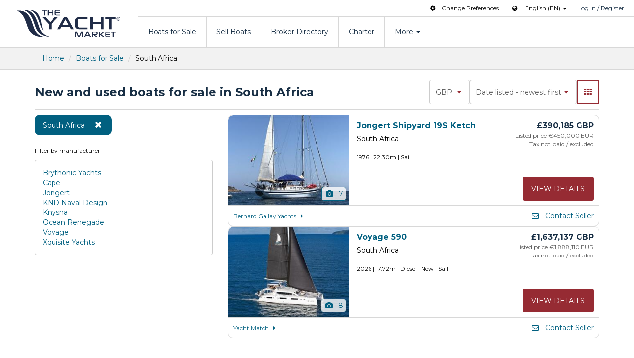

--- FILE ---
content_type: text/html; charset=utf-8
request_url: https://www.theyachtmarket.com/en/boats-for-sale/south-africa/
body_size: 27535
content:

<!DOCTYPE html>
<html lang="en" xmlns="http://www.w3.org/1999/xhtml">
<head><meta charset="utf-8" /><meta http-equiv="X-UA-Compatible" content="IE=edge" /><meta name="viewport" content="width=device-width, initial-scale=1.0" /><meta name="theme-color" content="#172e44" /><meta name="format-detection" content="telephone=no" /><link rel="preconnect" href="https://fonts.googleapis.com" /><link rel="preconnect" href="https://fonts.gstatic.com" crossorigin="" /><link href="//fonts.googleapis.com/css?family=Montserrat:400,700&amp;display=swap" rel="stylesheet" type="text/css" /><link href="//cdnx.theyachtmarket.com/assets/css/stylesheets/97/bootstrap.css" rel="stylesheet" /><title>
	boat for sale in South Africa | TheYachtMarket
</title>
    <link rel="shortcut icon" href="https://www.theyachtmarket.com/icon57.png" />
    <link rel="apple-touch-icon" href="https://www.theyachtmarket.com/icon57.png" />
    <link rel="apple-touch-icon" sizes="72x72" href="https://www.theyachtmarket.com/icon72.png" />
    <link rel="apple-touch-icon" sizes="114x114" href="https://www.theyachtmarket.com/icon114.png" />
    <link rel="apple-touch-icon" sizes="144x144" href="https://www.theyachtmarket.com/icon144.png" />
    
    
<script>
!function(f,b,e,v,n,t,s){if(f.fbq)return;n=f.fbq=function(){n.callMethod?n.callMethod.apply(n,arguments):n.queue.push(arguments)};if(!f._fbq)f._fbq=n;n.push=n;n.loaded=!0;n.version='2.0';n.queue=[];t=b.createElement(e);t.async=!0;t.src=v;s=b.getElementsByTagName(e)[0];s.parentNode.insertBefore(t,s)}(window,document,'script','//connect.facebook.net/en_US/fbevents.js');
fbq('init', '243237502707726');fbq('track', "PageView");
</script>


<script async src="https://www.googletagmanager.com/gtag/js?id=G-KSLMTL9KGM"></script>
<script>window.dataLayer = window.dataLayer || []; function gtag() { dataLayer.push(arguments); } gtag('js', new Date()); gtag('config', 'G-KSLMTL9KGM'); gtag('config', 'AW-1069952059', {'allow_enhanced_conversions': true});</script>
<script type="text/javascript">
    (function (c, l, a, r, i, t, y) {c[a] = c[a] || function () { (c[a].q = c[a].q || []).push(arguments) };t = l.createElement(r); t.async = 1; t.src = "https://www.clarity.ms/tag/" + i;y = l.getElementsByTagName(r)[0]; y.parentNode.insertBefore(t, y);})(window, document, "clarity", "script", "v0w6i6wa3z");
</script>
    
<link rel='canonical' href='https://www.theyachtmarket.com/en/boats-for-sale/south-africa/' />
<link rel='alternate' href='https://www.theyachtmarket.com/en/boats-for-sale/south-africa/' hreflang='x-default' />
<link rel="alternate" href="https://www.theyachtmarket.com/en/boats-for-sale/south-africa/" hreflang="en" /><link rel="alternate" href="https://www.theyachtmarket.com/de/zum-verkauf-stehende-boote/südafrika/" hreflang="de" /><link rel="alternate" href="https://www.theyachtmarket.com/fr/bateaux-a-vendre/afrique-du-sud/" hreflang="fr" /><link rel="alternate" href="https://www.theyachtmarket.com/es/barcos-en-venta/sudáfrica/" hreflang="es" /><link rel="alternate" href="https://www.theyachtmarket.com/it/barche-in-vendita/sudafrica/" hreflang="it" /><link rel="alternate" href="https://www.theyachtmarket.com/nl/boten-te-koop/zuid-afrika/" hreflang="nl" />
   <script async src="https://cdn.fuseplatform.net/publift/tags/2/3413/fuse.js"></script>
<meta name="description" content="Used boat for sale in South Africa. Search our full range of used  on www.theyachtmarket.com." /></head>
<body id="BodyTag" class="search-results manufactuerGroup">
   
   
    <noscript><img height="1" width="1" alt="fbPixel" style="display: none" src="https://www.facebook.com/tr?id=243237502707726&ev=PageView&noscript=1" /></noscript>

   

<div id="overlay-mobile" class="overlay overlay-hugeinc hidden-sm hidden-md hidden-lg">
    <div class="container">
        <div class="row">
            <div class="col-xs-4 col-xs-offset-8">
                <button id="btn-overlay" type="button" class="navbar-toggle toggled collapsed push-right">
                    <div class="menu-center">
                        <div class="icon-menu"><span class="tymicon-cancel"></span></div>
                        <span class="text-menu sr-only hidden-xxs">Close</span>
                    </div>
                </button>
            </div>
        </div>
        <div class="row">
            <div class="col-xs-12">
                <nav>
                    <ul class="nav-mobile">
                        <li class="first"><a href="/en/">Home</a></li>
                        <li><a href="/en/boats-for-sale/">Boats for Sale</a></li>
                        <li><a href="/en/sell-boats/">Sell Boats</a></li>
                        <li><a href="/en/brokers/">Broker Directory</a></li>
                        <li><a href="/en/charter-boats/">Charter</a></li>
                        <li id="menu-1-expand" data-toggle="collapse" data-target="#menu-1"><a href="#">More<span class="tymicon-down-dir pull-right"></span></a></li>
                        <ul id="menu-1" class="collapse nav-expand">
                            <li><a href="/en/new-boats/">New Boats</a></li>
                            <li><a href="/en/articles/">Articles</a></li>
                            <li><a href="/en/news/">News</a></li>
                            <li><a href="/en/about/">About Us</a></li>
                            <li><a href="/en/about/contact-us/">Contact Us</a></li>
                        </ul>
                         
<li id="menu-lang-expand" data-toggle="collapse" data-target="#menu-lang"><a href="#">Select Language<span class="tymicon-down-dir pull-right"></span></a></li>
<ul id="menu-lang" class="collapse nav-expand">
       
                             <li><a rel="alternate" hreflang="en" href="/en/boats-for-sale/south-africa/">English (EN)</a></li>
                        
                             <li><a rel="alternate" hreflang="de" href="/de/zum-verkauf-stehende-boote/südafrika/">Deutsch (DE)</a></li>
                        
                             <li><a rel="alternate" hreflang="fr" href="/fr/bateaux-a-vendre/afrique-du-sud/">Français (FR)</a></li>
                        
                             <li><a rel="alternate" hreflang="es" href="/es/barcos-en-venta/sudáfrica/">Español (ES)</a></li>
                        
                             <li><a rel="alternate" hreflang="it" href="/it/barche-in-vendita/sudafrica/">Italiana (IT)</a></li>
                        
                             <li><a rel="alternate" hreflang="nl" href="/nl/boten-te-koop/zuid-afrika/">Nederlands (NL)</a></li>
                        
                      
                        </ul>
                        <ul class="nav-mobile members">
                            
                                <li class="first"><a href="/en/login/">Log In</a></li>
                                <li><a href="/en/create-account/">Register Now</a></li>
                            
                            
                        </ul>
                    </ul>
                </nav>
            </div>
        </div>
    </div>
</div>
<nav class="navbar navbar-default navbar-static-top wrap" id="Mainheader">
    <div class="navbar-header">
        <button id="btn-menu" class="navbar-toggle collapsed" aria-label="Menu" data-toggle="collapse" data-target="#navbar" aria-expanded="false" aria-controls="navbar">
            <div class="menu-center">
                <div class="icon-menu">
                    <span class="icon-bar"></span><span class="icon-bar"></span><span class="icon-bar"></span>
                </div>
                <span class="text-menu sr-only hidden-xxs">Menu</span>
            </div>
        </button>
        <a class="navbar-brand logo bg-svg" href="/en/">TheYachtMarket</a>
    </div>
    <div id="navbar" class="navbar-links hidden-xs">
        <ul class="nav subnav-nav">
            
            <li><span role="button" style="cursor:pointer" class="changeUnitsForm" href="javascript:void(0)"><span class="tymicon-cog margin_right_10"></span>Change Preferences</span></li>
            
            
<li class="margin_left_20">
    <span class="tymicon-globe margin_right_10"></span><span class="dropdown-toggle lang-select" data-toggle="dropdown">
        English (EN)
    </span><span class="caret"></span>
    <ul class="dropdown-menu language padding_0">
        
                <li class="col-xxs-12 col-xs-6 col-sm-4 lang-active"><a rel="alternate" hreflang="en" href="/en/boats-for-sale/south-africa/">English (EN)</a></li>
            
                <li class="col-xxs-12 col-xs-6 col-sm-4 lang-active"><a rel="alternate" hreflang="de" href="/de/zum-verkauf-stehende-boote/südafrika/">Deutsch (DE)</a></li>
            
                <li class="col-xxs-12 col-xs-6 col-sm-4 lang-active"><a rel="alternate" hreflang="fr" href="/fr/bateaux-a-vendre/afrique-du-sud/">Français (FR)</a></li>
            
                <li class="col-xxs-12 col-xs-6 col-sm-4 lang-active"><a rel="alternate" hreflang="es" href="/es/barcos-en-venta/sudáfrica/">Español (ES)</a></li>
            
                <li class="col-xxs-12 col-xs-6 col-sm-4 lang-active"><a rel="alternate" hreflang="it" href="/it/barche-in-vendita/sudafrica/">Italiana (IT)</a></li>
            
                <li class="col-xxs-12 col-xs-6 col-sm-4 lang-active"><a rel="alternate" hreflang="nl" href="/nl/boten-te-koop/zuid-afrika/">Nederlands (NL)</a></li>
            
    </ul>
</li>
            
                <li><a href="/en/login/">Log In / Register</a></li>
            
            
        </ul>
        <ul class="nav navbar-nav">
            <li><a href="/en/boats-for-sale/">Boats for Sale</a></li>
            <li><a id="sellBoatNav" href="/en/sell-boats/">Sell Boats</a></li>
            <li><a href="/en/brokers/">Broker Directory</a></li>
            <li><a href="/en/charter-boats/">Charter</a></li>
            <li><a href="#" id="services" data-toggle="collapse" data-target="#menu-expand">More <span id="dropdown1"><span class="caret"></span></span></a></li>
        </ul>
    </div>
    <div id="menu-expand" class="collapse">
        <div class="nav-services">
            <ul>
                <li><a href="/en/new-boats/">New Boats</a></li>
                <li><a href="/en/articles/">Articles</a></li>
                <li><a href="/en/news/">News</a></li>
                <li><a href="/en/about/">About Us</a></li>
                <li><a href="/en/about/contact-us/">Contact Us</a></li>
            </ul>
        </div>
    </div>
</nav>
   <form method="post" action="/en/boats-for-sale/south-africa/" onsubmit="javascript:return WebForm_OnSubmit();" id="form1">
<div class="aspNetHidden">
<input type="hidden" name="__EVENTTARGET" id="__EVENTTARGET" value="" />
<input type="hidden" name="__EVENTARGUMENT" id="__EVENTARGUMENT" value="" />
<input type="hidden" name="__VIEWSTATE" id="__VIEWSTATE" value="IZPz+TEw8YQMLi7rvRG95BItkyNkaaZMY8ZvfBUlkm+uLZI+fAJnIk5fj90Q5xyp3M/eXZghCmqZcEWH2iPq9NpGlVWMEh6DDhkYeisghBW1T8otyIGlczHc7uPsxJDOetIRDJ7SSOgMj3m0D4ZkcO6WQ1bEw4vPzAYfH1f/GTReKEwDLX9zZo2YDRDOBAQ0W3L3f7sNW5PyUCW5QVoO95/ryoEjd5PIeO/fLgV99IyuIRIROr8z4cF+X5Ovnkhz6lpSWIo7wLLVep0U34e9lYwB+cw84mL+bEQYZwnty0tsy+liYeZM2eqZGyXYVfNNniz6kC7eRHCy/RpQ2g2dQ/RloQMT5IsuXdmyBHhbLdtCaDy9XHvg672GmBImYBQilEDjydt84hCBscpeoj9Ik/VaVv57SnX32ty5SeDjn2RK+kKM20sIqzMI5h9CmjwBFevWuhemEKFCRrBACAjUKlcdZnbqBpC3rChd7CL/aKLuTKU0qMA/ugHu9jHV7U+5Pe+mJzDOltpXux/u3bb9denUKENTuGN/pSTNAhAvrMMnzpBtj5zzTVyWZeY76k4vS+ImWZjcBCdZPx4xsHFQO5rCxrnkUpMOqkQfUjnCS8HV9jMt0opMykdnrs/jPs4WZqDsKH9ofEZScJ4d+N0G1yxSzxMkPIsmVI/3VHyFP9kWgDaRikBr9RrXmzdzk5BjOtWR9F+nI4AmX/JsCMqlsIxhx5U2f6XGgZtjACs8wqDkV/Ra+DTVhp7SjJA0+GAUI2iaD8dcZw3tIZ+pjaM9ovJ8vUw2TW9HrC8mP6z/Rpp7PM3saxnOqpvI0Ch2cwFvZ3m+Or2Qvyn4oUeZooWZ7uLGZniS5TJcVfRLGAU+kRAV47KvWI0hFhzd0GTdOEl/1ftYEOeVQNaCd+17F0V5c+Hk2xNuCA0ieEW8Hieln5GFA0Hioohhw/Ae8yA/5PdlQjZiOwM8Cfx0pxVrfBxTrh3pS1KX8hDxxjNx2lN8h4vpSq+7lV9GJSeJbMBPccPKcCJtUAylIz5ZFpXzxsCui4aRMAr8lBRPei9dlmb761v+ZUWn6bWxkJBEDhEGJQDB8/M+mVWgsv84eB756RrZX9jX6QvFxEJQTNXo4uTKEnZz+QLTTeUDc0jJJUcDdt2BznR3+d4Tm7oSTx4qfwjN82Nr/XN/UbWYbkul/0gfe3Weutw91W+imVvdUsRW4dqk1UtOUw5SesJfykUwj/qZC+//p0w6zRsvtRgzn6am0wnYssAkvtcz1kqvA70A/LT786bXhzNc3HxIMKgk7CkUcN4ciMk9s1x997xXPTOVDaeNnkM33aScIVMYDAupm11J1DXzINDJvueXM6r8OWSjThhJjX4tRZSB9r0VqNrWeSSux5cAm2C1CotWdZaK2LyIa2s9DBCNqAhHMK7LNTCgymcChSJ+eIoN5kZkKxm2dSbevnpKY88Oj1uzRV/Jz0dn50U+9CbR+GI9eLIeSx2dD+l36JlgzxOKPNE5NDmSYZE30Kxm9U16NFUvRS6yx26su8aqkOkad/EwuGCgUkr8lslbAOKEoXMJyOuvtwrr65ehD9eKnt3XDC0K5chCtPij1F1ztfvvWJUeiVLlup2bjqc8A2XO0J+LfSkaZA2B5nf7bcE4/FC7QEtQDTofpIzRsQzww/QRa/Zr5ORqP1H9456CRklSiMzpKOJoIeaFQxMzEEjQioGS8ajS8VR12pAi5RC6EIbpdsI9bEvLNC065qfArXwaFkAaFEPzX051XAgJJiMdsCZB07BTL9zVxYF/ZZJZJhTAWiXfOAP6k8XS+whmH77+8y/vjl5NyHutoaFULHRvgEcdthd5gEZGuZ/DNEjBqY8g6xbJ5Ojtgnc4RuuLVPdrg5rascSV9ZMBP82IMNy9LjEmb3+MnHL1oBFP0m4ifPnvNoC6F9/PNKfMmNEJb8Y4tTIbJi/1xgVf/aEvwf0QCYkZP4n9pjcDjKgI2iaYLC5Qsi8SaLGtQAoJE7EEbyDA5EHZDTc1mB0rlUomxtxDg33iQz9BbUcU2zYN+IKDq5J8kg2L4471izByK1wikXmO1GGJzn3sRhbSVOLQtUe6REMPJJb4zAvBjHZNbf8Lpg/Q1548THGujZa0hXo7NukZ2CfkhGxdMQsMJZrw8rc5P1T+178mfdIGxM7XvmAEAEMuckfnqFlwzt8jR+IPSIG4IS65usnR6xz5WCi2dgIc7eT5NelbDDGfomSrxBsG20fjncby8MSNPF28PzsHrwPMIjfA2p2EydHLprAZCOP/Aj0X9+b0CleiZamUIDw91UbSyj1ySOHpKe4hvcieaLuA3ijXNdJVlV7HW249b+D4mPmwpQUkJGZbkrpydx+Q0o8z9Um8fY02Sse2dfvIFYZMscpP+dteJful3OvkAefFnP+iwT12s1tZ5AL6aoJyjAd2JJTkC7qj5/GuUNTbWpadAzJ0JFNTwma7CxWCxCDLT7+kfp9E6aS6xrvu8oOEZCV3OnIP0299mCdgg/W5u6tSVi/SctSzIUhGkYSNExLzcoTBfQQ1C/96BLwwNBO8geNyUEHpIA78flJ/TQljqwM3pl0w3vIymZjTbKHBZyAKCpTAjOlr6F2EuqsAPA4l0i5VXezwj/+GySCubLkWqfDX5bsPpBWvKRR9GofIcbj/QrZCtiGYnLb7dZLViZrxYJ6ehQA3nU8zqFNpHdF8EwutGLjcLfOx125xwBRjHwY/JJwRi96C66rrhqQyXqw4wIlPz2rTn1bBOk1WMYONPQ9NKhGJBlozlYJnadbspgboPx20erdMQXrrSZaliDJCAmf/xtXUU0XB1t1X6Ghx5CznI2oDqg88HYZcI2g5RbOum45AiQGl+x6e9WTyWNxwge52f3eL58LRgXdOKTR3XNx0Ji7MJQfACtMYY/IjI1P4H71JcCEVgMiWE0kaiNcksv92WC+51SEY9dd07Bl3IrD/KamMmP7DtEulNeBr+HZ/BUQWfKTrRETNiv+m+jLoxnjOcyZkdi0zus2mIXyA0VFgWZoSAWoCBI18+5/[base64]/IV9xnCnM1VaVA39HIVQlLT7zGlBSk1pY1uimJLvz729k7tulK9Y94EAKF3efF84SNCvOpiqmjNPE/lae3IGKiSFnUzmer3UVD4YQXoL39k3HTbXwrSy0qSp8xAdiVzgIjNUa7qFr6E68xWWQMPFT9kkfAPp1kCPlN/Mjdy5cORYkzgjKoG2YTGCQKBfTy/oFjc+ENKUMKC4wPw0eJa/zFUcOLnpGfAYDdI71chV0HMUeKOkugQK/gmchUIuFSIC8jImJoOi1yEWqjEIBKeywJGRZP0tDS1anjeEm0ldwqBPVkwIL9W9bS3MpueBZXd+iNDmBW6PoZgAZ5I8RxCkTgrfEHAiLqXavTEgriddFq1LbmOq5sLR++1+ck48JOG2IlnXj8EIuu6AOnMoAaztdQr5/GPLGO+cCrRlfVgpjXWp5YJ2WktVHU5Ky/2OCUbj7FwMt5g/ncTwhkf4wdcIZD78raa3GgUz5WRT934SZycJdkFumGBLJxdaf7hOQsUOuDfgBIJo2CrbDCpNnx0/9NgbWBhpRZc8E+u/ULrRH/hx636/72s26rchZOibYr8DK2l/Ytt5LUfwvKqIOeRdoLJq2eAH0xjfROcBxctHS0tle0S+oY6go44qdwY9Tkki+6teo/Beqfe50zFteUv1PGyuUEkm80RWUgyCV94EeLlNlwsdKJ6ngJvaDWGSGdwmdn5NreqY4X+C07Qz5DXZYZU7hodVSjc6IVs8YICjbG+9eWfsmUte26jrU/A/p2r/nnnobIfv4wv56oa5UmUcJYKTT1Ai8tGsD3UzBbO+sPVU/LRfVdMokbP6KfMc5YyZ9Kpjj6Z0/gVWo8N/[base64]/39MDe5S19eL566givCnigas0d1bdUEWHM4nNOUNr8fMIqNi4VMvNtTFPHjrRnj3jhF6nNT7FlzjGzHhohXz74xNIseSplrTGx1SPNQXTeL9aFikMj0PhbHrXXe5LezONiBHdSRflcEF2SPqJQyLm3OZgCEOuAv8J8w7EeFxq1b204AeMYzo6ksV3kppgzrD0/5xS67yvqMMyQ7wC3+t3Na01D/Xhl0uA14mgHCUl4LFhU9N1OJxnoFscQM/jByLu/[base64]/Wt1FupC77rsghU/0gTDbqfdWm/cvBBh3rrhcIGeWcxBZu/E6LTzslVFL/[base64]/15FMY2Xw6t3RvmMYU9WHLCyc/pGjyZZAzsjpBDwl16grjZ3+1xQfRfPDxw37JkrHNMwf6mQmI6LBceCMiWb5/bMaurzERAqgMs6L8OreQlCSifs/[base64]/a672p7R2GGtwog7JaT3wxttrjfWthc11CPeAI0E2yluI88lzrlVLzWU3mVfw04mKjPOxfTNbquIy4hMBZ/ZrOEG9Lyk44mh8/WImDcl5Ln/AwVKOI+pHoh5b667nJyFK/l+siuRiIS9Z1wi2NDPeiFvuc0bgdB/[base64]/Ob4SaKy1tkuyBRY++QPJbhsMJjOUKa7UdjGIJ/RPXzk1f01OxVW/q6yjCX8KUkn15vzMH92VTjGWehN9bbglltqOJM7hHqgjOchcpds3mkkEp7g19Q25tuqhXT2I4BdFitRpF6qD5q7Akq3CgDe1zh5bZL3WwsveLQXIWnHKrEzXs6eb0Z6FP0KlxcUKuqqXzK+9pDXs/8EoS2VB0jbFjTkkmy4zQUdk58F54zOJudtOXOptacp5Pq6l/6z5lqbgm3h7NpPPM5pzMhw4QmF0CZbEBKScWT8aNUjqg6qvZBmRKX4LruvvKxzaXCTblJ5AinF8MfydXtkiDDFZoxfQDG4Veuf1Wl1Snf+pMYX6XK4yIDWqMUgbEpwA7LHqB/KJ7YGEpWlhaQc+i438F3gA/2m8UBy6t/STCh4OhCtl0lPHq4X1EM2qAMUYBu/bTqd2NpHsOse+W4QXEujgTfZUbOlc2NUfpDVmzp0i4WmwwngIuYyIeI+nSGgL3/qn3ZFGi9StQpcyUZGthd1DdlGoLSEBxxpckIU5oIXKG58KKp8EXguSJqm4ikkqJdT0ytlSMIfQAgOa2rNK9gIEig3JGHobtHiR9MtlqeHIAjy/b6mD/8Foc5orKjdtrWgsFaZIXH2rMs4SWR0NuoEiGGuRCsmIoOnLyxMcesQaU//nB/wH+z60MbT23aUFuoyvQtgwykkcRsjeZYuExPqoCEdOrAXZnDBJUm64+lO7eOfIuc06Fe0maCHxjs/ixmbdwGmXfJ8tmlNMIvxenR7h2UTKhHUTtQs+G8SDZKHwJ64dBY8RJNcbprW/ZiallDsIXjZTuWElI17UvOpBdivjzV9Y71qTvEnYrBXqTCqiSE181jU1WAVLZsv7dySpbaVuR4etjE9h6+sRJRfI1Na1Omhy2K0p0sQsLH2y1elhed/ZCJdVKCvasLPX367JAclThaqoshozyHnlpf5qJ7+Fnv7SxaCLqjaOZf54YzcIAVolZCKxx9NAmTDoFdtKGsRANK2uRxgB/XKYQg2YyZSNQwkpgMn8MmDVyxeSBhOau9SaihkqOnPzbvNMVzCRqu4Liqbj1h5iEHqpYSk0dTwoLirqVaJkUIWSrhttr1KGb1nKrqCbzJMAKBvQJu4ZD8gjk5iedp/Hkom7RGiTRRKtB1QUOTZktPT3aXtURbYrkkC/C1ySOSwjZV2dqpgrrEkpMhx4vxd2TVJVqItdcmmu8jz+ZXxYaRgrwQlDwxAbCKiGgd3PAGIwcqF+xPjooXVwtlcwQIQB0JkseNL6KNJTa162IpRgm+CJIVPwReqzKaoSJ9P18Yd41xx/wq8vJIC22jka+BRByavdUWKo6sc+jIK7t6UhFmLUHPCuCxd9z6QGCrbhpuA1UXkF8kU4J46/w1pgx3yyZIZXVjpRgEejpQu0beZHyT3NiDCB+sCP99fYaWxvSb4oN6QbyxzthV0b8PBNYvNEfwWTOJrMTMw8IjG/8oOoOdagLulBiijRe0d9KIgPyWUqteXj/ML1Lw7scWAefVRvdCuurDGrBH+uH/yssWS5FEILb/Ce0nSiK8oDjxyBwaPLfBZriZ9grN5/GHZ5geao8vG99kQiM+ZgUM0zBR6TDqL0dVhLN8qgiWOkaZzOTfdM91IeHyw7Y9u1eLBY9oWKAwKnyTmKgWRhW9aoG4hpQ5UBWNTPfLeKy/TXH6EfGQ8KDB2S5r3WgG4uv5WqkXOgPXJhaWzKUGG4bjs/fn4FsZFdEiMnOSNGz2T1xLkbwc9cVA==" />
</div>

<script type="text/javascript">
//<![CDATA[
var theForm = document.forms['form1'];
if (!theForm) {
    theForm = document.form1;
}
function __doPostBack(eventTarget, eventArgument) {
    if (!theForm.onsubmit || (theForm.onsubmit() != false)) {
        theForm.__EVENTTARGET.value = eventTarget;
        theForm.__EVENTARGUMENT.value = eventArgument;
        theForm.submit();
    }
}
//]]>
</script>


<script src="/WebResource.axd?d=pynGkmcFUV13He1Qd6_TZKJX09clh14jYeScwxxhnUHKlDubuRLKbk_vHY41CyiBjoxORQ2&amp;t=638901572248157332" type="text/javascript"></script>


<script src="/WebResource.axd?d=x2nkrMJGXkMELz33nwnakE5hBMacJMQ-zdDV3aE92GZ9O1ro4FKkFusaq6XkPWjkvzPGfAXUMemJdRIwWdRtaj3HxhI1&amp;t=638901572248157332" type="text/javascript"></script>
<script type="text/javascript">
//<![CDATA[
function WebForm_OnSubmit() {
if (typeof(ValidatorOnSubmit) == "function" && ValidatorOnSubmit() == false) return false;
return true;
}
//]]>
</script>

<div class="aspNetHidden">

	<input type="hidden" name="__VIEWSTATEGENERATOR" id="__VIEWSTATEGENERATOR" value="7659E96F" />
	<input type="hidden" name="__PREVIOUSPAGE" id="__PREVIOUSPAGE" value="Jx2zfU3MoJk32Oo8sApA1iKmb0elyzu48prHShEDfznyEOyyh9cfLgPTJiMdB-BNvWB3e2qAdp1924lMBxEuvKVoYWlVX30lvZW2aY2ooUTJGdSu0" />
	<input type="hidden" name="__EVENTVALIDATION" id="__EVENTVALIDATION" value="jmN/wU6XRlDQNRwY4j/rSJtmbnQemyqM1PjKUFq3ZzMqp2RSJTeHjcAbyakPPAhNzHDwn5l8M5OESb+9/DxErODWKx2OhvBgPcLZxtYJG8HwiBEMdk+njnlDJC53qGHi6FeT8Mba0OfOoPITsLsWZTUpmneLbwrd5WINMh3qsxCQaeX9aONPKP3TYsKwGV7t17Z/5ROxisOjzVqicmF5bS4zQd7uc4yWlv43xBBxsqMpPFD5S+QFHBvPE7zvEg+WzSZYHJBQLo8zB7WL6ovWvsU/+E7F+DldaEK/+Jg46misL5IrPGnUIM7b1pdVoyXLcAY2/EQLwPhM+G2+4d+GfLs0uJkiwXshcPB8aMDKxVyoYLdixgcWkC/WXtMvVyDGAizSUDLNrtBM2eIeR1w0HYlNF4NmYa1ZaYlDaOg2KCBk+Ty1lug4E+3/m4RfWomP29No2UU29eDMqP8TXzGJsIrCv2cMuMHYyIKJX5H1um9mYPT2zlVdzW3ac8/eEj5i7kOIXgMTE8pTeh7WbhiQB8+1Tfv+vtvnRlUXCoDJOPe8YoJLOzIbP0zvtNyj17TiPpxpr3gMJg8yOuHC9hs3TdX3BUCMNFyvrtFXOt6N40NbjsbSkhuoyQ7fekfBNaJ65HCNFmDsMyUriIw3KWhGBCxnqg1fHoZv8t6wMrHVMbh0kIeQbWjGhXWT5eHr4/zNPUXpyod366/qZRm5mXM6Jh/nDm4fQphL0Ftc/gHr8EIPKmTAK0iK2ivL6DeYoj7YQeMFn0cV8XF/F73uRZuQs7edBEYXvwCZOX6FJbF8aPozwMpjTJorV3DvoszaQLROhoXl/HVowwNo79EvMtwEfb9xtcz22Y++f1W1h54uEMsdCZ+1J1m/wOUO0t2EyOc0SyNSjDWk6LUg76bE2KAf9etDcibgBi1F3I2hwAP7qtJY9c9hxFbGoO/[base64]/JUlbTw+grdoD30tKzVlgqB1CbxdjMPYkHzUJpJBI39tCkPYM39z6topGOub+dVONLb18RZyXi4HpyARLrVhl6XCu+o/[base64]/0EdPWZLo3wxDbW+dHVTfIMskCmZbpX51J4zGOnb/zOdGEVdLcgRWqI36PAqTE36IV3SWf+Os0c1v/WcGavNdtV98IYvtc58vTuCUER1ohdaygQ6B4RL+Xpvg81jDUgoKscnIfx3+ID57xrAj2ZJVgupuFGRVb/6Pv/HDmpgVsJD95jRzLhHtQ4nM01eu66sdQd/FpiiPGg8t9PgEF/ZwYArJ069XHSvIsTHaQMEnMlGH6OlVqb/yQy0S1BAoD1epDko8S0CrDxyXLBXWOv+WD1queoeQGub0HWNt6gnV3DfZO6dTrzB7VEqXfEOhWkVhMYY1jbqqFP9rW3zESKPt9PkKxR0uxSx19ENqvU7ovA2JbeDN/5xqBp+M4cVX8F+QVtj5AvfY6Kpq7SSGwhk8sF37l2lJK1FgnnZyrIClAsuQ==" />
</div>
    
    <style>
        @media only screen and (max-width: 420px) {
  .gridlayout .matchedModels a, .matchedModels a {
    width: 100%;
  }
}
    </style>
    
    
    

    <div id="breadcrumbs" class="breadcrumbs-gray border_top border_bottom margin_bottom_20">
        <div class="container">
            <ul class="breadcrumb">
                <li><a href="/en/">Home</a></li>
                <li><a href="/en/boats-for-sale/">Boats for Sale</a></li>
                <li>South Africa</li>
            </ul>
        </div>
    </div>
    <div class="wrap">
        <span id="searchNavSticky"></span>
        <div class="container listlayout">
            <div class="openSearchOverlayList" style="height: 40px">
                <div id="searchScroll" class="openSearchOverlay"><span class="caretStyle" onclick="openNav()"><span class="btnFilter">Filter search</span><span id="searchFilterDropdown"><span class="caret margin_right_10"></span></span></span></div>
            </div>
            <div class="margin_bottom_10 border_bottom padding_bottom_10 topSearchSection" >
  
                <div class="titleLeft">
                    <h1>
                        New and used boats for sale in South Africa
                        
                    </h1>
                </div>
               
                <div class="dropdownright">
                    <div class="selectd-style ">
                    <select name="ctl00$ctl00$ContentPlaceHolder1$ContentPlaceHolder1$ddlCurrency" id="ContentPlaceHolder1_ContentPlaceHolder1_ddlCurrency" class="form-control" style="width:auto">
	<option selected="selected" value="GBP">GBP</option>
	<option value="EUR">EUR</option>
	<option value="USD">USD</option>
	<option value="AUD">AUD</option>
	<option value="BRL">BRL</option>
	<option value="CAD">CAD</option>
	<option value="CHF">CHF</option>
	<option value="CNY">CNY</option>
	<option value="DKK">DKK</option>
	<option value="INR">INR</option>
	<option value="JPY">JPY</option>
	<option value="AED">AED</option>
	<option value="MXN">MXN</option>
	<option value="NOK">NOK</option>
	<option value="NZD">NZD</option>
	<option value="SEK">SEK</option>
	<option value="TRY">TRY</option>
	<option value="HKD">HKD</option>
	<option value="KRW">KRW</option>
	<option value="PLN">PLN</option>
	<option value="SGD">SGD</option>
	<option value="TWD">TWD</option>
	<option value="ZAR">ZAR</option>

</select>
                        </div>
                    <div class="selectd-style ">
                    <select name="ctl00$ctl00$ContentPlaceHolder1$ContentPlaceHolder1$ddlOrderBy" id="ContentPlaceHolder1_ContentPlaceHolder1_ddlOrderBy" class="form-control" style="width:auto">
	<option value="12">Order by</option>
	<option selected="selected" value="0">Date listed - newest first</option>
	<option value="1">Date listed - oldest first</option>
	<option value="2">Price - low to high</option>
	<option value="3">Price - high to low</option>
	<option value="4">Length - low to high</option>
	<option value="5">Length - high to low</option>
	<option value="6">Make/model - A-Z</option>
	<option value="7">Make/model - Z-A</option>
	<option value="8">Country - A-Z</option>
	<option value="9">Country - Z-A</option>
	<option value="11">Year - newest first</option>
	<option value="10">Year - oldest first</option>

</select>
                        </div>
                    <a id="ContentPlaceHolder1_ContentPlaceHolder1_btnChangeLayout" class="btn btn-invert btnChangeLayout" href="javascript:__doPostBack(&#39;ctl00$ctl00$ContentPlaceHolder1$ContentPlaceHolder1$btnChangeLayout&#39;,&#39;&#39;)"><span class='tymicon-th'></span></a>

                </div>
            </div>
            <div class="row search-container">
                <div class="col-sm-4  search-nav-lg hidden">
                    <button id="refineSearchOpen" class="btn btn-default btn-refine-search-fixed-open hidden" type="button">Refine Search</button>
                    <div id="searchNav" class="searchNavOverlay">
                        <div class="searchNavOverlay-content">
                            <div id="ContentPlaceHolder1_ContentPlaceHolder1_pnlSearhForm">
	
                                <div class="panel sidebar-form" id="mySidebar">
                                    
                                        <div class="row">
                                            <div class="col-sm-12">
                                                <div id="FilterList">
                                                    <ul><li class="selected"><a href="/en/boats-for-sale/">South Africa <span class="tymicon-cancel remove"></span></a></li></ul>
                                                </div>
                                            </div>
                                        </div>
                                    
                                    <div class="collapse-non-mobile collapse-filters">
                                        
                                        
                                        
                                            <div class="row margin_top_20">
                                                <div class="col-sm-12">
                                                    <label for="model_seoSelect" class="type">Filter by manufacturer</label>
                                                </div>
                                            </div>
                                            <div class="row margin_top_10 padding_bottom_20 border_bottom">
                                                <div class="col-sm-12">
                                                    <ul id="manufacturer" class="form-control refine-filter">
                                                        
                                                                    <li ><a href="/en/boats-for-sale/south-africa/brythonic-yachts/">Brythonic Yachts</a></li>
                                                                
                                                                    <li ><a href="/en/boats-for-sale/south-africa/cape/">Cape</a></li>
                                                                
                                                                    <li ><a href="/en/boats-for-sale/south-africa/jongert/">Jongert</a></li>
                                                                
                                                                    <li ><a href="/en/boats-for-sale/south-africa/knd-naval-design/">KND Naval Design</a></li>
                                                                
                                                                    <li ><a href="/en/boats-for-sale/south-africa/knysna/">Knysna</a></li>
                                                                
                                                                    <li ><a href="/en/boats-for-sale/south-africa/ocean-renegade/">Ocean Renegade</a></li>
                                                                
                                                                    <li ><a href="/en/boats-for-sale/south-africa/voyage/">Voyage</a></li>
                                                                
                                                                    <li ><a href="/en/boats-for-sale/south-africa/xquisite-yachts/">Xquisite Yachts</a></li>
                                                                
                                                    </ul>
                                                </div>
                                            </div>
                                        
                                        
                                        

                                        
                                    </div>
                                    <div class="row">
                                        <div class="col-xs-12 hidden-sm hidden-md hidden-lg mobile_text-center mobile_margin_top_20">
                                            <a class="expanddropdown" data-toggle="collapse" data-target=".collapse-filters" aria-expanded="false" aria-controls="collapse-filters">
                                                <span class="text" data-text-swap="Show fewer options" data-text-original="Show more options">Show more options</span>
                                                <span class="dropdownarrow"><span class="caret"></span></span>
                                            </a>
                                        </div>
                                    </div>
                                </div>
                            
</div>
                        </div>
            </div>
            <div class="searchStickyAd">
                <div data-fuse="23017194367"></div>
            </div>
            <div class="searchNavOpenOverlay active"></div>
        </div>
        <div class="col-sm-8 search-results">

            
            
            
<style>
    .gridlayout .listing {
        border-bottom: none;
        padding-bottom: 0px;
    }
</style>


<input type="hidden" name="ctl00$ctl00$ContentPlaceHolder1$ContentPlaceHolder1$SearchResultsGrid$hfPage" id="ContentPlaceHolder1_ContentPlaceHolder1_SearchResultsGrid_hfPage" />



<script>
    function openNav() {
        document.getElementsByTagName('body')[0].classList.toggle("search_open");
        document.getElementById("searchFilterDropdown").classList.toggle("dropup");
    }

</script>

            
<input type="hidden" name="ctl00$ctl00$ContentPlaceHolder1$ContentPlaceHolder1$SearchResults$hfPage" id="ContentPlaceHolder1_ContentPlaceHolder1_SearchResults_hfPage" />

        
        <div class="row result ">
            <div class="col-xs-12">
                <div class="borderContainer">
                    <div class="row">
                        
                        <div class="col-lg-4 col-md-5  col-sm-5 img-col">
                            <div class="img-box-master">
                                <a class="img-box" href='/en/boats-for-sale/jongert/19s-ketch/id3033403/'>
                                    <img class='img-responsive ' width='291' height='218' src='//cdnx.theyachtmarket.com/img/170682305/13/jongert-shipyard-19s-ketch-1976-0001.jpg' alt='Jongert Shipyard 19S Ketch'  />
                                </a>
                                <div class="mediaBoat">
                                    <a href='/en/boats-for-sale/jongert/19s-ketch/id3033403/' class='searchTag'><span class='tymicon-camera margin_right_10'></span>7</a>
                                    
                                    
                                </div>
                            </div>
                        </div>
                        <div class="col-lg-8 col-md-7 col-sm-7 info-col">
                            <div>
                                <div class="row">
                                    <div class="col-md-7  col-xs-12">
                                        <div><a href='/en/boats-for-sale/jongert/19s-ketch/id3033403/' class="boat-name">Jongert Shipyard 19S Ketch</a></div>
                                        <div class="location">South Africa</div>
                                    </div>
                                    <div class="col-md-5 col-xs-12 pricing"><span>£390,185&nbsp;GBP</span><br/>Listed price €450,000&nbsp;EUR<br/>Tax not paid / excluded<br/></div>
                                </div>
                                <div class="margin_top_10 overview">1976 | 22.30m | Sail</div>
                                <div class="row flex-alignBottom">
                                    <div class="col-xs-12 sm_margin_top_20 text-right"><a title="View Jongert Shipyard 19S Ketch boat for sale" class="btn btn-default" href='/en/boats-for-sale/jongert/19s-ketch/id3033403/' role="button">View details</a></div>
                                </div>
                            </div>
                        </div>
                        <div class="col-xs-12 ">
                            <div class="border_top bottom-col">
                                <div class="row">
                                    <div class="col-sm-6 col-xs-12 mobile_border_bottom mobile_padding_bottom_10"><a class="broker" href="/en/boats-for-sale/search/?seller=13970">Bernard Gallay Yachts <span Class='tymicon-right-dir'></span></a></div>
                                    <div class="col-sm-6 col-xs-12 text-right mobile_margin_top_10"><a class="simple-ajax-popup-align-top" rel="nofollow" href="/en/contact-seller/?boatid=3033403"><span class="red tymicon-mail margin_right_10"></span>Contact Seller</a></div>
                                </div>
                            </div>
                        </div>
                    </div>
                </div>

            </div>
        </div>
    
        
        <div class="row result ">
            <div class="col-xs-12">
                <div class="borderContainer">
                    <div class="row">
                        
                        <div class="col-lg-4 col-md-5  col-sm-5 img-col">
                            <div class="img-box-master">
                                <a class="img-box" href='/en/boats-for-sale/voyage/590/id3029493/'>
                                    <img class='img-responsive ' width='291' height='218' src='//cdnx.theyachtmarket.com/img/170551165/13/voyage-590-2026-0001.jpg' alt='Voyage 590'  />
                                </a>
                                <div class="mediaBoat">
                                    <a href='/en/boats-for-sale/voyage/590/id3029493/' class='searchTag'><span class='tymicon-camera margin_right_10'></span>8</a>
                                    
                                    
                                </div>
                            </div>
                        </div>
                        <div class="col-lg-8 col-md-7 col-sm-7 info-col">
                            <div>
                                <div class="row">
                                    <div class="col-md-7  col-xs-12">
                                        <div><a href='/en/boats-for-sale/voyage/590/id3029493/' class="boat-name">Voyage 590</a></div>
                                        <div class="location">South Africa</div>
                                    </div>
                                    <div class="col-md-5 col-xs-12 pricing"><span>£1,637,137&nbsp;GBP</span><br/>Listed price €1,888,110&nbsp;EUR<br/>Tax not paid / excluded<br/></div>
                                </div>
                                <div class="margin_top_10 overview">2026 | 17.72m | Diesel | New | Sail</div>
                                <div class="row flex-alignBottom">
                                    <div class="col-xs-12 sm_margin_top_20 text-right"><a title="View Voyage 590 boat for sale" class="btn btn-default" href='/en/boats-for-sale/voyage/590/id3029493/' role="button">View details</a></div>
                                </div>
                            </div>
                        </div>
                        <div class="col-xs-12 ">
                            <div class="border_top bottom-col">
                                <div class="row">
                                    <div class="col-sm-6 col-xs-12 mobile_border_bottom mobile_padding_bottom_10"><a class="broker" href="/en/boats-for-sale/search/?seller=51303">Yacht Match <span Class='tymicon-right-dir'></span></a></div>
                                    <div class="col-sm-6 col-xs-12 text-right mobile_margin_top_10"><a class="simple-ajax-popup-align-top" rel="nofollow" href="/en/contact-seller/?boatid=3029493"><span class="red tymicon-mail margin_right_10"></span>Contact Seller</a></div>
                                </div>
                            </div>
                        </div>
                    </div>
                </div>

            </div>
        </div>
    
        <div Class='margin_top_10 margin_bottom_10 ad-slot-style listingOrder' style='width:100%'><div Class='text-center mobile_small_padding_left_0'><div data-fuse='2064861' class='horBan'></div></div></div>
        <div class="row result ">
            <div class="col-xs-12">
                <div class="borderContainer">
                    <div class="row">
                        
                        <div class="col-lg-4 col-md-5  col-sm-5 img-col">
                            <div class="img-box-master">
                                <a class="img-box" href='/en/boats-for-sale/voyage/voyage-510/id3029491/'>
                                    <img class='img-responsive ' width='291' height='218' src='//cdnx.theyachtmarket.com/img/170551146/13/voyage-voyage-510-2026-0001.jpg' alt='Voyage Voyage 510'  />
                                </a>
                                <div class="mediaBoat">
                                    <a href='/en/boats-for-sale/voyage/voyage-510/id3029491/' class='searchTag'><span class='tymicon-camera margin_right_10'></span>7</a>
                                    
                                    
                                </div>
                            </div>
                        </div>
                        <div class="col-lg-8 col-md-7 col-sm-7 info-col">
                            <div>
                                <div class="row">
                                    <div class="col-md-7  col-xs-12">
                                        <div><a href='/en/boats-for-sale/voyage/voyage-510/id3029491/' class="boat-name">Voyage Voyage 510</a></div>
                                        <div class="location">South Africa</div>
                                    </div>
                                    <div class="col-md-5 col-xs-12 pricing"><span>£1,063,982&nbsp;GBP</span><br/>Listed price €1,227,090&nbsp;EUR<br/>Tax not paid / excluded<br/></div>
                                </div>
                                <div class="margin_top_10 overview">2026 | 15.80m | Diesel | New | Sail</div>
                                <div class="row flex-alignBottom">
                                    <div class="col-xs-12 sm_margin_top_20 text-right"><a title="View Voyage Voyage 510 boat for sale" class="btn btn-default" href='/en/boats-for-sale/voyage/voyage-510/id3029491/' role="button">View details</a></div>
                                </div>
                            </div>
                        </div>
                        <div class="col-xs-12 ">
                            <div class="border_top bottom-col">
                                <div class="row">
                                    <div class="col-sm-6 col-xs-12 mobile_border_bottom mobile_padding_bottom_10"><a class="broker" href="/en/boats-for-sale/search/?seller=51303">Yacht Match <span Class='tymicon-right-dir'></span></a></div>
                                    <div class="col-sm-6 col-xs-12 text-right mobile_margin_top_10"><a class="simple-ajax-popup-align-top" rel="nofollow" href="/en/contact-seller/?boatid=3029491"><span class="red tymicon-mail margin_right_10"></span>Contact Seller</a></div>
                                </div>
                            </div>
                        </div>
                    </div>
                </div>

            </div>
        </div>
    
        
        <div class="row result ">
            <div class="col-xs-12">
                <div class="borderContainer">
                    <div class="row">
                        
                        <div class="col-lg-4 col-md-5  col-sm-5 img-col">
                            <div class="img-box-master">
                                <a class="img-box" href='/en/boats-for-sale/brythonic-yachts/brythonic-yachts-and-kobus-naval-design-20m-catamaran-motor-yacht/id2953263/'>
                                    <img class='img-responsive ' width='291' height='218' src='//cdnx.theyachtmarket.com/img/167206177/13/knd-naval-design-brythonic-yachts-new-20m-catamaran-motor-yacht-proven-hull-design-2026-0001.jpg' alt='KND Naval Design &amp; Brythonic Yachts New 20m Catamaran Motor Yacht (Proven Hull Design)'  />
                                </a>
                                <div class="mediaBoat">
                                    <a href='/en/boats-for-sale/brythonic-yachts/brythonic-yachts-and-kobus-naval-design-20m-catamaran-motor-yacht/id2953263/' class='searchTag'><span class='tymicon-camera margin_right_10'></span>9</a>
                                    
                                    
                                </div>
                            </div>
                        </div>
                        <div class="col-lg-8 col-md-7 col-sm-7 info-col">
                            <div>
                                <div class="row">
                                    <div class="col-md-7  col-xs-12">
                                        <div><a href='/en/boats-for-sale/brythonic-yachts/brythonic-yachts-and-kobus-naval-design-20m-catamaran-motor-yacht/id2953263/' class="boat-name">KND Naval Design & Brythonic Yachts New 20m Catamaran Motor Yacht (Proven Hull Design)</a></div>
                                        <div class="location">South Africa</div>
                                    </div>
                                    <div class="col-md-5 col-xs-12 pricing"><span>£1,800,000&nbsp;GBP</span><br/></div>
                                </div>
                                <div class="margin_top_10 overview">2026 | 20.94m | Diesel | New | Power</div>
                                <div class="row flex-alignBottom">
                                    <div class="col-xs-12 sm_margin_top_20 text-right"><a title="View KND Naval Design & Brythonic Yachts New 20m Catamaran Motor Yacht (Proven Hull Design) boat for sale" class="btn btn-default" href='/en/boats-for-sale/brythonic-yachts/brythonic-yachts-and-kobus-naval-design-20m-catamaran-motor-yacht/id2953263/' role="button">View details</a></div>
                                </div>
                            </div>
                        </div>
                        <div class="col-xs-12 ">
                            <div class="border_top bottom-col">
                                <div class="row">
                                    <div class="col-sm-6 col-xs-12 mobile_border_bottom mobile_padding_bottom_10"><a class="broker" href="/en/boats-for-sale/search/?seller=38173">Brythonic Yachts Limited <span Class='tymicon-right-dir'></span></a></div>
                                    <div class="col-sm-6 col-xs-12 text-right mobile_margin_top_10"><a class="simple-ajax-popup-align-top" rel="nofollow" href="/en/contact-seller/?boatid=2953263"><span class="red tymicon-mail margin_right_10"></span>Contact Seller</a></div>
                                </div>
                            </div>
                        </div>
                    </div>
                </div>

            </div>
        </div>
    
        
        <div class="row result ">
            <div class="col-xs-12">
                <div class="borderContainer">
                    <div class="row">
                        
                        <div class="col-lg-4 col-md-5  col-sm-5 img-col">
                            <div class="img-box-master">
                                <a class="img-box" href='/en/boats-for-sale/knysna/500-se/id2932026/'>
                                    <img class='img-responsive ' width='291' height='218' src='//cdnx.theyachtmarket.com/img/166153284/13/-knysna-500se-2023-0001.jpg' alt='- Knysna 500SE'  />
                                </a>
                                <div class="mediaBoat">
                                    <a href='/en/boats-for-sale/knysna/500-se/id2932026/' class='searchTag'><span class='tymicon-camera margin_right_10'></span>15</a>
                                    
                                    
                                </div>
                            </div>
                        </div>
                        <div class="col-lg-8 col-md-7 col-sm-7 info-col">
                            <div>
                                <div class="row">
                                    <div class="col-md-7  col-xs-12">
                                        <div><a href='/en/boats-for-sale/knysna/500-se/id2932026/' class="boat-name">- Knysna 500SE</a></div>
                                        <div class="location">South Africa</div>
                                    </div>
                                    <div class="col-md-5 col-xs-12 pricing"><span>£858,406&nbsp;GBP</span><br/>Listed price €990,000&nbsp;EUR<br/></div>
                                </div>
                                <div class="margin_top_10 overview">2023 | 15.25m | Diesel | Sail</div>
                                <div class="row flex-alignBottom">
                                    <div class="col-xs-12 sm_margin_top_20 text-right"><a title="View - Knysna 500SE boat for sale" class="btn btn-default" href='/en/boats-for-sale/knysna/500-se/id2932026/' role="button">View details</a></div>
                                </div>
                            </div>
                        </div>
                        <div class="col-xs-12 ">
                            <div class="border_top bottom-col">
                                <div class="row">
                                    <div class="col-sm-6 col-xs-12 mobile_border_bottom mobile_padding_bottom_10"><a class="broker" href="/en/boats-for-sale/search/?seller=19943">cat sale GmbH <span Class='tymicon-right-dir'></span></a></div>
                                    <div class="col-sm-6 col-xs-12 text-right mobile_margin_top_10"><a class="simple-ajax-popup-align-top" rel="nofollow" href="/en/contact-seller/?boatid=2932026"><span class="red tymicon-mail margin_right_10"></span>Contact Seller</a></div>
                                </div>
                            </div>
                        </div>
                    </div>
                </div>

            </div>
        </div>
    
        
        <div class="row result ">
            <div class="col-xs-12">
                <div class="borderContainer">
                    <div class="row">
                        
                        <div class="col-lg-4 col-md-5  col-sm-5 img-col">
                            <div class="img-box-master">
                                <a class="img-box" href='/en/boats-for-sale/brythonic-yachts/brythonic-yachts-and-kobus-naval-design-80-00-meter-aluminium-super-yacht/id2931121/'>
                                    <img class='img-responsive ' width='291' height='218' src='//cdnx.theyachtmarket.com/img/166107253/13/brythonic-yachts-knd-naval-design-80-00-meter-aluminium-super-yacht-2028-0001.jpg' alt='Brythonic Yachts &amp; KND Naval Design 80.00 Meter Aluminium Super Yacht'  />
                                </a>
                                <div class="mediaBoat">
                                    <a href='/en/boats-for-sale/brythonic-yachts/brythonic-yachts-and-kobus-naval-design-80-00-meter-aluminium-super-yacht/id2931121/' class='searchTag'><span class='tymicon-camera margin_right_10'></span>10</a>
                                    
                                    
                                </div>
                            </div>
                        </div>
                        <div class="col-lg-8 col-md-7 col-sm-7 info-col">
                            <div>
                                <div class="row">
                                    <div class="col-md-7  col-xs-12">
                                        <div><a href='/en/boats-for-sale/brythonic-yachts/brythonic-yachts-and-kobus-naval-design-80-00-meter-aluminium-super-yacht/id2931121/' class="boat-name">Brythonic Yachts & KND Naval Design 80.00 Meter Aluminium Super Yacht</a></div>
                                        <div class="location">South Africa</div>
                                    </div>
                                    <div class="col-md-5 col-xs-12 pricing"><span>£64,000,000&nbsp;GBP</span><br/></div>
                                </div>
                                <div class="margin_top_10 overview">2028 | 80.00m | Diesel | New | Power</div>
                                <div class="row flex-alignBottom">
                                    <div class="col-xs-12 sm_margin_top_20 text-right"><a title="View Brythonic Yachts & KND Naval Design 80.00 Meter Aluminium Super Yacht boat for sale" class="btn btn-default" href='/en/boats-for-sale/brythonic-yachts/brythonic-yachts-and-kobus-naval-design-80-00-meter-aluminium-super-yacht/id2931121/' role="button">View details</a></div>
                                </div>
                            </div>
                        </div>
                        <div class="col-xs-12 ">
                            <div class="border_top bottom-col">
                                <div class="row">
                                    <div class="col-sm-6 col-xs-12 mobile_border_bottom mobile_padding_bottom_10"><a class="broker" href="/en/boats-for-sale/search/?seller=38173">Brythonic Yachts Limited <span Class='tymicon-right-dir'></span></a></div>
                                    <div class="col-sm-6 col-xs-12 text-right mobile_margin_top_10"><a class="simple-ajax-popup-align-top" rel="nofollow" href="/en/contact-seller/?boatid=2931121"><span class="red tymicon-mail margin_right_10"></span>Contact Seller</a></div>
                                </div>
                            </div>
                        </div>
                    </div>
                </div>

            </div>
        </div>
    
        
        <div class="row result ">
            <div class="col-xs-12">
                <div class="borderContainer">
                    <div class="row">
                        
                        <div class="col-lg-4 col-md-5  col-sm-5 img-col">
                            <div class="img-box-master">
                                <a class="img-box" href='/en/boats-for-sale/brythonic-yachts/knd-naval-design-42m-sports-yacht/id2930358/'>
                                    <img class='img-responsive ' width='291' height='218' src='//cdnx.theyachtmarket.com/img/166068826/13/brythonic-yachts-knd-naval-design-42m-sports-yacht-2027-0001.jpg' alt='Brythonic Yachts &amp; KND Naval Design 42m Sports Yacht'  />
                                </a>
                                <div class="mediaBoat">
                                    <a href='/en/boats-for-sale/brythonic-yachts/knd-naval-design-42m-sports-yacht/id2930358/' class='searchTag'><span class='tymicon-camera margin_right_10'></span>8</a>
                                    
                                    
                                </div>
                            </div>
                        </div>
                        <div class="col-lg-8 col-md-7 col-sm-7 info-col">
                            <div>
                                <div class="row">
                                    <div class="col-md-7  col-xs-12">
                                        <div><a href='/en/boats-for-sale/brythonic-yachts/knd-naval-design-42m-sports-yacht/id2930358/' class="boat-name">Brythonic Yachts & KND Naval Design 42m Sports Yacht</a></div>
                                        <div class="location">South Africa</div>
                                    </div>
                                    <div class="col-md-5 col-xs-12 pricing"><span>£10,800,000&nbsp;GBP</span><br/></div>
                                </div>
                                <div class="margin_top_10 overview">2027 | 42.00m | Diesel | New | Power</div>
                                <div class="row flex-alignBottom">
                                    <div class="col-xs-12 sm_margin_top_20 text-right"><a title="View Brythonic Yachts & KND Naval Design 42m Sports Yacht boat for sale" class="btn btn-default" href='/en/boats-for-sale/brythonic-yachts/knd-naval-design-42m-sports-yacht/id2930358/' role="button">View details</a></div>
                                </div>
                            </div>
                        </div>
                        <div class="col-xs-12 ">
                            <div class="border_top bottom-col">
                                <div class="row">
                                    <div class="col-sm-6 col-xs-12 mobile_border_bottom mobile_padding_bottom_10"><a class="broker" href="/en/boats-for-sale/search/?seller=38173">Brythonic Yachts Limited <span Class='tymicon-right-dir'></span></a></div>
                                    <div class="col-sm-6 col-xs-12 text-right mobile_margin_top_10"><a class="simple-ajax-popup-align-top" rel="nofollow" href="/en/contact-seller/?boatid=2930358"><span class="red tymicon-mail margin_right_10"></span>Contact Seller</a></div>
                                </div>
                            </div>
                        </div>
                    </div>
                </div>

            </div>
        </div>
    
        
        <div class="row result ">
            <div class="col-xs-12">
                <div class="borderContainer">
                    <div class="row">
                        
                        <div class="col-lg-4 col-md-5  col-sm-5 img-col">
                            <div class="img-box-master">
                                <a class="img-box" href='/en/boats-for-sale/knd-naval-design/15m-aluminium-houseboat/id2928542/'>
                                    <img class='img-responsive ' width='291' height='218' src='//cdnx.theyachtmarket.com/img/165981748/13/knd-naval-design-15m-aluminium-houseboat-2025-0001.jpg' alt='KND Naval Design 15m Aluminium Houseboat'  />
                                </a>
                                <div class="mediaBoat">
                                    <a href='/en/boats-for-sale/knd-naval-design/15m-aluminium-houseboat/id2928542/' class='searchTag'><span class='tymicon-camera margin_right_10'></span>6</a>
                                    
                                    
                                </div>
                            </div>
                        </div>
                        <div class="col-lg-8 col-md-7 col-sm-7 info-col">
                            <div>
                                <div class="row">
                                    <div class="col-md-7  col-xs-12">
                                        <div><a href='/en/boats-for-sale/knd-naval-design/15m-aluminium-houseboat/id2928542/' class="boat-name">KND Naval Design 15m Aluminium Houseboat</a></div>
                                        <div class="location">South Africa</div>
                                    </div>
                                    <div class="col-md-5 col-xs-12 pricing"><span>£115,000&nbsp;GBP</span><br/></div>
                                </div>
                                <div class="margin_top_10 overview">2025 | 15.71m | Petrol/Gasoline | New | Other</div>
                                <div class="row flex-alignBottom">
                                    <div class="col-xs-12 sm_margin_top_20 text-right"><a title="View KND Naval Design 15m Aluminium Houseboat boat for sale" class="btn btn-default" href='/en/boats-for-sale/knd-naval-design/15m-aluminium-houseboat/id2928542/' role="button">View details</a></div>
                                </div>
                            </div>
                        </div>
                        <div class="col-xs-12 ">
                            <div class="border_top bottom-col">
                                <div class="row">
                                    <div class="col-sm-6 col-xs-12 mobile_border_bottom mobile_padding_bottom_10"><a class="broker" href="/en/boats-for-sale/search/?seller=38173">Brythonic Yachts Limited <span Class='tymicon-right-dir'></span></a></div>
                                    <div class="col-sm-6 col-xs-12 text-right mobile_margin_top_10"><a class="simple-ajax-popup-align-top" rel="nofollow" href="/en/contact-seller/?boatid=2928542"><span class="red tymicon-mail margin_right_10"></span>Contact Seller</a></div>
                                </div>
                            </div>
                        </div>
                    </div>
                </div>

            </div>
        </div>
    
        <div Class='margin_top_10 margin_bottom_10 ad-slot-style listingOrder' style='width:100%'><div Class='text-center mobile_small_padding_left_0'><div data-fuse='23017194370' class='horBan'></div></div></div>
        <div class="row result ">
            <div class="col-xs-12">
                <div class="borderContainer">
                    <div class="row">
                        
                        <div class="col-lg-4 col-md-5  col-sm-5 img-col">
                            <div class="img-box-master">
                                <a class="img-box" href='/en/boats-for-sale/brythonic-yachts/brythonic-yachts-and-kobus-naval-design-fast-passenger-ferry/id2927983/'>
                                    <img class='img-responsive ' width='291' height='218' src='//cdnx.theyachtmarket.com/img/165966493/13/kobus-naval-design-brythonic-yachts-fast-passenger-ferry-2026-0001.jpg' alt='Kobus Naval Design &amp; Brythonic Yachts Fast Passenger Ferry'  />
                                </a>
                                <div class="mediaBoat">
                                    <a href='/en/boats-for-sale/brythonic-yachts/brythonic-yachts-and-kobus-naval-design-fast-passenger-ferry/id2927983/' class='searchTag'><span class='tymicon-camera margin_right_10'></span>7</a>
                                    
                                    
                                </div>
                            </div>
                        </div>
                        <div class="col-lg-8 col-md-7 col-sm-7 info-col">
                            <div>
                                <div class="row">
                                    <div class="col-md-7  col-xs-12">
                                        <div><a href='/en/boats-for-sale/brythonic-yachts/brythonic-yachts-and-kobus-naval-design-fast-passenger-ferry/id2927983/' class="boat-name">Kobus Naval Design & Brythonic Yachts Fast Passenger Ferry</a></div>
                                        <div class="location">South Africa</div>
                                    </div>
                                    <div class="col-md-5 col-xs-12 pricing"><span>£6,500,000&nbsp;GBP</span><br/></div>
                                </div>
                                <div class="margin_top_10 overview">2026 | 30.00m | Diesel | New | Commercial</div>
                                <div class="row flex-alignBottom">
                                    <div class="col-xs-12 sm_margin_top_20 text-right"><a title="View Kobus Naval Design & Brythonic Yachts Fast Passenger Ferry boat for sale" class="btn btn-default" href='/en/boats-for-sale/brythonic-yachts/brythonic-yachts-and-kobus-naval-design-fast-passenger-ferry/id2927983/' role="button">View details</a></div>
                                </div>
                            </div>
                        </div>
                        <div class="col-xs-12 ">
                            <div class="border_top bottom-col">
                                <div class="row">
                                    <div class="col-sm-6 col-xs-12 mobile_border_bottom mobile_padding_bottom_10"><a class="broker" href="/en/boats-for-sale/search/?seller=38173">Brythonic Yachts Limited <span Class='tymicon-right-dir'></span></a></div>
                                    <div class="col-sm-6 col-xs-12 text-right mobile_margin_top_10"><a class="simple-ajax-popup-align-top" rel="nofollow" href="/en/contact-seller/?boatid=2927983"><span class="red tymicon-mail margin_right_10"></span>Contact Seller</a></div>
                                </div>
                            </div>
                        </div>
                    </div>
                </div>

            </div>
        </div>
    
        
        <div class="row result ">
            <div class="col-xs-12">
                <div class="borderContainer">
                    <div class="row">
                        
                        <div class="col-lg-4 col-md-5  col-sm-5 img-col">
                            <div class="img-box-master">
                                <a class="img-box" href='/en/boats-for-sale/brythonic-yachts/brythonic-yachts-and-kobus-naval-design-111m-aluminium-mega-yacht/id2927248/'>
                                    <img class='img-responsive ' width='291' height='218' src='//cdnx.theyachtmarket.com/img/165932374/13/brythonic-yachts-kobus-naval-design-111m-aluminium-mega-yacht-2028-0001.jpg' alt='Brythonic Yachts &amp; Kobus Naval Design 111m Aluminium Mega Yacht'  />
                                </a>
                                <div class="mediaBoat">
                                    <a href='/en/boats-for-sale/brythonic-yachts/brythonic-yachts-and-kobus-naval-design-111m-aluminium-mega-yacht/id2927248/' class='searchTag'><span class='tymicon-camera margin_right_10'></span>10</a>
                                    
                                    
                                </div>
                            </div>
                        </div>
                        <div class="col-lg-8 col-md-7 col-sm-7 info-col">
                            <div>
                                <div class="row">
                                    <div class="col-md-7  col-xs-12">
                                        <div><a href='/en/boats-for-sale/brythonic-yachts/brythonic-yachts-and-kobus-naval-design-111m-aluminium-mega-yacht/id2927248/' class="boat-name">Brythonic Yachts & Kobus Naval Design 111m Aluminium Mega Yacht</a></div>
                                        <div class="location">South Africa</div>
                                    </div>
                                    <div class="col-md-5 col-xs-12 pricing"><span>£78,000,000&nbsp;GBP</span><br/></div>
                                </div>
                                <div class="margin_top_10 overview">2028 | 111.00m | Diesel | New | Power</div>
                                <div class="row flex-alignBottom">
                                    <div class="col-xs-12 sm_margin_top_20 text-right"><a title="View Brythonic Yachts & Kobus Naval Design 111m Aluminium Mega Yacht boat for sale" class="btn btn-default" href='/en/boats-for-sale/brythonic-yachts/brythonic-yachts-and-kobus-naval-design-111m-aluminium-mega-yacht/id2927248/' role="button">View details</a></div>
                                </div>
                            </div>
                        </div>
                        <div class="col-xs-12 ">
                            <div class="border_top bottom-col">
                                <div class="row">
                                    <div class="col-sm-6 col-xs-12 mobile_border_bottom mobile_padding_bottom_10"><a class="broker" href="/en/boats-for-sale/search/?seller=38173">Brythonic Yachts Limited <span Class='tymicon-right-dir'></span></a></div>
                                    <div class="col-sm-6 col-xs-12 text-right mobile_margin_top_10"><a class="simple-ajax-popup-align-top" rel="nofollow" href="/en/contact-seller/?boatid=2927248"><span class="red tymicon-mail margin_right_10"></span>Contact Seller</a></div>
                                </div>
                            </div>
                        </div>
                    </div>
                </div>

            </div>
        </div>
    
        
        <div class="row result ">
            <div class="col-xs-12">
                <div class="borderContainer">
                    <div class="row">
                        
                        <div class="col-lg-4 col-md-5  col-sm-5 img-col">
                            <div class="img-box-master">
                                <a class="img-box" href='/en/boats-for-sale/brythonic-yachts/brythonic-yachts-and-kobus-naval-design-20m-motor-yacht/id2927247/'>
                                    <img class='img-responsive ' width='291' height='218' src='//cdnx.theyachtmarket.com/img/165932369/13/brythonic-yachts-kobus-naval-design-20m-motor-yacht-2026-0001.jpg' alt='Brythonic Yachts &amp; Kobus Naval Design 20m Motor Yacht'  />
                                </a>
                                <div class="mediaBoat">
                                    <a href='/en/boats-for-sale/brythonic-yachts/brythonic-yachts-and-kobus-naval-design-20m-motor-yacht/id2927247/' class='searchTag'><span class='tymicon-camera margin_right_10'></span>5</a>
                                    
                                    
                                </div>
                            </div>
                        </div>
                        <div class="col-lg-8 col-md-7 col-sm-7 info-col">
                            <div>
                                <div class="row">
                                    <div class="col-md-7  col-xs-12">
                                        <div><a href='/en/boats-for-sale/brythonic-yachts/brythonic-yachts-and-kobus-naval-design-20m-motor-yacht/id2927247/' class="boat-name">Brythonic Yachts & Kobus Naval Design 20m Motor Yacht</a></div>
                                        <div class="location">South Africa</div>
                                    </div>
                                    <div class="col-md-5 col-xs-12 pricing"><span>POA</span><br/></div>
                                </div>
                                <div class="margin_top_10 overview">2026 | 21.85m | Diesel | New | Power</div>
                                <div class="row flex-alignBottom">
                                    <div class="col-xs-12 sm_margin_top_20 text-right"><a title="View Brythonic Yachts & Kobus Naval Design 20m Motor Yacht boat for sale" class="btn btn-default" href='/en/boats-for-sale/brythonic-yachts/brythonic-yachts-and-kobus-naval-design-20m-motor-yacht/id2927247/' role="button">View details</a></div>
                                </div>
                            </div>
                        </div>
                        <div class="col-xs-12 ">
                            <div class="border_top bottom-col">
                                <div class="row">
                                    <div class="col-sm-6 col-xs-12 mobile_border_bottom mobile_padding_bottom_10"><a class="broker" href="/en/boats-for-sale/search/?seller=38173">Brythonic Yachts Limited <span Class='tymicon-right-dir'></span></a></div>
                                    <div class="col-sm-6 col-xs-12 text-right mobile_margin_top_10"><a class="simple-ajax-popup-align-top" rel="nofollow" href="/en/contact-seller/?boatid=2927247"><span class="red tymicon-mail margin_right_10"></span>Contact Seller</a></div>
                                </div>
                            </div>
                        </div>
                    </div>
                </div>

            </div>
        </div>
    
        
        <div class="row result ">
            <div class="col-xs-12">
                <div class="borderContainer">
                    <div class="row">
                        
                        <div class="col-lg-4 col-md-5  col-sm-5 img-col">
                            <div class="img-box-master">
                                <a class="img-box" href='/en/boats-for-sale/brythonic-yachts/brythonic-yachts-and-kobus-naval-design-32m-super-yacht/id2927143/'>
                                    <img class='img-responsive ' width='291' height='218' src='//cdnx.theyachtmarket.com/img/165923658/13/brythonic-yachts-knd-naval-design-32m-super-yacht-2027-0001.jpg' alt='Brythonic Yachts &amp; KND Naval Design 32m Super Yacht'  />
                                </a>
                                <div class="mediaBoat">
                                    <a href='/en/boats-for-sale/brythonic-yachts/brythonic-yachts-and-kobus-naval-design-32m-super-yacht/id2927143/' class='searchTag'><span class='tymicon-camera margin_right_10'></span>5</a>
                                    
                                    
                                </div>
                            </div>
                        </div>
                        <div class="col-lg-8 col-md-7 col-sm-7 info-col">
                            <div>
                                <div class="row">
                                    <div class="col-md-7  col-xs-12">
                                        <div><a href='/en/boats-for-sale/brythonic-yachts/brythonic-yachts-and-kobus-naval-design-32m-super-yacht/id2927143/' class="boat-name">Brythonic Yachts & KND Naval Design 32m Super Yacht</a></div>
                                        <div class="location">South Africa</div>
                                    </div>
                                    <div class="col-md-5 col-xs-12 pricing"><span>£7,400,000&nbsp;GBP</span><br/></div>
                                </div>
                                <div class="margin_top_10 overview">2027 | 31.46m | Diesel | New | Power</div>
                                <div class="row flex-alignBottom">
                                    <div class="col-xs-12 sm_margin_top_20 text-right"><a title="View Brythonic Yachts & KND Naval Design 32m Super Yacht boat for sale" class="btn btn-default" href='/en/boats-for-sale/brythonic-yachts/brythonic-yachts-and-kobus-naval-design-32m-super-yacht/id2927143/' role="button">View details</a></div>
                                </div>
                            </div>
                        </div>
                        <div class="col-xs-12 ">
                            <div class="border_top bottom-col">
                                <div class="row">
                                    <div class="col-sm-6 col-xs-12 mobile_border_bottom mobile_padding_bottom_10"><a class="broker" href="/en/boats-for-sale/search/?seller=38173">Brythonic Yachts Limited <span Class='tymicon-right-dir'></span></a></div>
                                    <div class="col-sm-6 col-xs-12 text-right mobile_margin_top_10"><a class="simple-ajax-popup-align-top" rel="nofollow" href="/en/contact-seller/?boatid=2927143"><span class="red tymicon-mail margin_right_10"></span>Contact Seller</a></div>
                                </div>
                            </div>
                        </div>
                    </div>
                </div>

            </div>
        </div>
    



            
                <div class="row margin_top_30 margin_bottom_30 mobile_margin_bottom_30 grid-hide-lg">
                    <div class="col-sm-12 text-center">
                        <nav role="navigation">
                            <ul class="pagination"><li class="active"><a href="?page=1">1</a></li><li ><a href="?page=2">2</a></li><li class="button"><a rel="next" href="?page=2">></a></li></ul>
                        </nav>
                    </div>
                </div>
            

            
            
        </div>

    </div>
    


    <div class="row">
        <div class="col-md-12 margin_top_30 margin_bottom_30">
            
            <div data-fuse="23017868297"></div>
        </div>
    </div>
    <span id="scrollBtmFixed"></span>
    <div id="fixedFooterMenu" class="hidden-sm hidden-xs">
        <div id="removeContainer" class="container">
            <div class="row">
                <div class="col-sm-3 grid_margin_top_5">
                    <div class="select-style">
                        <select name="ctl00$ctl00$ContentPlaceHolder1$ContentPlaceHolder1$ddlOrderBy2" id="ContentPlaceHolder1_ContentPlaceHolder1_ddlOrderBy2" class="form-control">
	<option value="12">Order by</option>
	<option selected="selected" value="0">Date listed - newest first</option>
	<option value="1">Date listed - oldest first</option>
	<option value="2">Price - low to high</option>
	<option value="3">Price - high to low</option>
	<option value="4">Length - low to high</option>
	<option value="5">Length - high to low</option>
	<option value="6">Make/model - A-Z</option>
	<option value="7">Make/model - Z-A</option>
	<option value="8">Country - A-Z</option>
	<option value="9">Country - Z-A</option>
	<option value="11">Year - newest first</option>
	<option value="10">Year - oldest first</option>

</select>
                    </div>
                </div>
                <div class="col-sm-6">
                    <nav role="navigation">
                        <ul class="pagination"><li class="active"><a href="?page=1">1</a></li><li ><a href="?page=2">2</a></li><li class="button"><a rel="next" href="?page=2">></a></li></ul>
                    </nav>
                </div>
                <div class="col-sm-3">
                    <button id="refineSearch" class="btn btn-default" type="button">
                        <span class="tymicon-search"></span>Refine Search
                    </button>
                </div>
            </div>
        </div>
    </div>
    </div>
    </div>

    <div id="ContentPlaceHolder1_Newsletter" onkeypress="javascript:return WebForm_FireDefaultButton(event, &#39;ContentPlaceHolder1_NewsletterSignUp&#39;)">
	
        <div class="wrap newsletter panel black">
            <div class="container">
                <div class="row">
                    <div class="col-md-12 text-center">
                        <h2 class="tada">Sign up to our newsletter</h2>
                    </div>
                </div>
                <div id="ContentPlaceHolder1_ctl01" class="alert alert-danger" style="display:none;">

	</div>
                <div class="row margin_top_20">
                    <div class="col-xs-12 col-sm-6 col-md-4">
                        <div class="icon-field">
                            <input name="ctl00$ctl00$ContentPlaceHolder1$txtNewsletterName" type="text" id="ContentPlaceHolder1_txtNewsletterName" placeholder="First name..." />
                            <span class="tymicon-user"></span>
                        </div>
                        <span id="ContentPlaceHolder1_RequiredFieldValidator1" class="inlineValidationError" style="display:none;">
							<div class="row"><div class="col-md-12 newsletter-validation">Please enter your first name</div></div>
                        </span>
                    </div>
                    <div class="col-xs-12 col-sm-6 col-md-4 mobile_margin_top_15">
                        <div class="icon-field">
                            <input name="ctl00$ctl00$ContentPlaceHolder1$txtNewsletterEmail" type="text" id="ContentPlaceHolder1_txtNewsletterEmail" placeholder="Email address..." />
                            <span class="tymicon-mail"></span>
                        </div>
                        <span id="ContentPlaceHolder1_RequiredFieldValidator4" class="inlineValidationError" style="display:none;">
							<div class="row"><div class="col-md-12 newsletter-validation">Please enter your email address</div></div>
                        </span>
                        <span id="ContentPlaceHolder1_RegularExpressionValidator1" class="inlineValidationError" style="display:none;">
							<div class="row"><div class="col-md-12 newsletter-validation">Please enter a valid email address</div></div>
                        </span>
                    </div>
                    <div class="col-xs-12 col-md-4">
                        <input type="submit" name="ctl00$ctl00$ContentPlaceHolder1$NewsletterSignUp" value="Sign me up" onclick="javascript:WebForm_DoPostBackWithOptions(new WebForm_PostBackOptions(&quot;ctl00$ctl00$ContentPlaceHolder1$NewsletterSignUp&quot;, &quot;&quot;, true, &quot;NewsletterBottom&quot;, &quot;&quot;, false, false))" id="ContentPlaceHolder1_NewsletterSignUp" class="btn btn-default btn-block btn-signup" role="button" />
                    </div>
                    <div class="col-xs-12 margin_top_10 text-center legalnote">
                        <p class="margin_bottom_0"><a href="/en/legal/privacy/#contactingadvertisers" target="_blank">By submitting this form, you agree to our Privacy &amp; Cookie&nbsp;Policy</a></p>
                    </div>
                </div>
            </div>
        </div>
    
</div>
    <div id="changeUnitsForm" class="mfp-hide white-popup">
        <div class="row">
            <div class="col-sm-12">
                <h4>Change units of measure</h4>
                <p><strong>This feature requires cookies to be enabled on your browser.</strong></p>
                <p class="margin_bottom_10">Show price in:</p>
            </div>
            <div class="col-sm-12"><div class="select-style">
                    <select name="ctl00$ctl00$ContentPlaceHolder1$ddlSelectCurency" id="ContentPlaceHolder1_ddlSelectCurency" class="form-control">
	<option selected="selected" value="gbp">GBP</option>
	<option value="eur">EUR</option>
	<option value="usd">USD</option>
	<option value="aud">AUD</option>
	<option value="brl">BRL</option>
	<option value="cad">CAD</option>
	<option value="chf">CHF</option>
	<option value="cny">CNY</option>
	<option value="dkk">DKK</option>
	<option value="inr">INR</option>
	<option value="jpy">JPY</option>
	<option value="aed">AED</option>
	<option value="mxn">MXN</option>
	<option value="nok">NOK</option>
	<option value="nzd">NZD</option>
	<option value="sek">SEK</option>
	<option value="try">TRY</option>
	<option value="hkd">HKD</option>
	<option value="krw">KRW</option>
	<option value="pln">PLN</option>
	<option value="sgd">SGD</option>
	<option value="twd">TWD</option>
	<option value="zar">ZAR</option>

</select>
            </div></div>
            <div class="col-sm-12 margin_top_20"><p class="margin_bottom_10">Show lengths, beam and draft in:</p></div>
            <div class="col-sm-12"><div class="select-style">
                    <select name="ctl00$ctl00$ContentPlaceHolder1$ddlLengthUnit2" id="ContentPlaceHolder1_ddlLengthUnit2" class="form-control">
	<option selected="selected" value="metres">metres</option>
	<option value="feet">feet</option>

</select>
            </div></div>
            <div class="col-sm-12 margin_top_20"><p class="margin_bottom_10">Show displacement or weight in:</p></div>
            <div class="col-sm-12"><div class="select-style">
                    <select name="ctl00$ctl00$ContentPlaceHolder1$ddlDisplacementUnit" id="ContentPlaceHolder1_ddlDisplacementUnit" class="form-control">
	<option selected="selected" value="kilograms">kilograms</option>
	<option value="tonnes">tonnes (metric)</option>
	<option value="longtons">tons - long (British)</option>
	<option value="shorttons">tons - short (U.S.)</option>
	<option value="pounds">pounds</option>

</select>
            </div></div>
            <div class="col-sm-12 margin_top_20"><p class="margin_bottom_10">Show capacity or volume in:</p></div>
            <div class="col-sm-12"><div class="select-style">
                    <select name="ctl00$ctl00$ContentPlaceHolder1$ddlCapacityUnit" id="ContentPlaceHolder1_ddlCapacityUnit" class="form-control">
	<option selected="selected" value="litres">litres</option>
	<option value="ukgallons">gallons (British)</option>
	<option value="usgallons">gallons (U.S.)</option>

</select>
            </div></div>
            <div class="col-sm-12 margin_top_20"><p class="margin_bottom_10">Show speed in:</p></div>
            <div class="col-sm-12"><div class="select-style">
                    <select name="ctl00$ctl00$ContentPlaceHolder1$ddlSpeedUnit" id="ContentPlaceHolder1_ddlSpeedUnit" class="form-control">
	<option selected="selected" value="kph">kph</option>
	<option value="mph">mph</option>
	<option value="knots">knots</option>

</select>
            </div></div>
            <div class="col-sm-12 margin_top_20"><p class="margin_bottom_10">Show distance in:</p></div>
            <div class="col-sm-12"><div class="select-style">
                    <select name="ctl00$ctl00$ContentPlaceHolder1$ddlDistanceUnit" id="ContentPlaceHolder1_ddlDistanceUnit" class="form-control">
	<option selected="selected" value="kilometres">kilometres</option>
	<option value="miles">miles</option>
	<option value="nauticalmiles">nautical miles</option>

</select>
            </div></div>
            <div class="col-sm-12 margin_top_20">
                <input type="submit" name="ctl00$ctl00$ContentPlaceHolder1$btnSubmitPreferences" value="Save preferences" onclick="javascript:WebForm_DoPostBackWithOptions(new WebForm_PostBackOptions(&quot;ctl00$ctl00$ContentPlaceHolder1$btnSubmitPreferences&quot;, &quot;&quot;, false, &quot;&quot;, &quot;/en/boats-for-sale/south-africa/&quot;, false, false))" id="ContentPlaceHolder1_btnSubmitPreferences" class="btn btn-default btn-block" />
            </div>
        </div>
    </div>

    
    
<footer>
    <div class="container">
        <div class="row border-bottom border-bottom-none">
            <div class="col-xs-12 col-md-3">
                <h4 class="heading-link first" id="footer-1-expand" data-toggle="collapse" data-target="#footer-1">TheYachtMarket<span class="tymicon-down-open pull-right hidden-md hidden-lg"></span></h4>
                <ul id="footer-1" class="collapse-non-md">
                    <li class=""><a href="/en/about/">About Us</a></li>
                    <li class=""><a href="/en/about/charities/">We Support</a></li>
                    <li class=""><a href="/en/about/contact-us/">Contact Us</a></li>
                    <li class=""><a href="/en/about/careers/" title="Careers at TheYachtMarket">Careers</a></li>

                </ul>
            </div>
            <div class="col-xs-12 col-md-3">
                <h4 class="heading-link" id="footer-3-expand" data-toggle="collapse" data-target="#footer-3">Information<span class="tymicon-down-open pull-right hidden-md hidden-lg"></span></h4>
                <ul id="footer-3" class="collapse-non-md">
                    <li><a href="/en/about/newsletter/">Email Newsletter</a></li>
                    <li class=""><a href="/en/news/">News</a></li>
                    <li class=""><a href="/en/articles/">Articles</a></li>
                    <li><a href="/en/resources/boatshowcalendar/2026/">2026 Boat Show Calendar</a></li>
                </ul>
            </div>
            <div class="col-xs-12 col-md-3">
                <h4 class="heading-link" id="footer-4-expand" data-toggle="collapse" data-target="#footer-4">Professionals<span class="tymicon-down-open pull-right hidden-md hidden-lg"></span></h4>
                <ul id="footer-4" class="collapse-non-md">

                    <li class=""><a target="_blank" href="https://www.stantia.com/">Stantia CRM</a></li>
                    <li class=""><a href="/en/api/">API</a></li>
                    <li class=""><a href="/en/sell-boats/trade/#datafeeds">Datafeeds</a></li>
                    <li class=""><a target="_blank" href="https://cdnx.theyachtmarket.com/assets/downloads/theyachtmarket-product-spotlight-v5-2.pdf">Media Pack</a></li>
                </ul>
            </div>
            <div class="col-xs-12 col-md-3 padding_top_20 text-center">
                <span class="logo-footer bg-svg margin_bottom_20"></span>
                <span class="tagline">THE GLOBAL MARKETPLACE FOR BOATS&trade;</span>
                <div class="socialIcons">
                    <a href="https://www.facebook.com/TheYachtMarket/" target="_blank" rel="noopener" title="TheYachtMarket Facebook"><i class="tymicon-facebook"></i></a>
                    <a href="https://twitter.com/theyachtmarket" target="_blank" rel="noopener" title="TheYachtMarket Twitter (X)"><i class="tymicon-twitter"></i></a>
                    <a href="https://www.instagram.com/theyachtmarket/" target="_blank" rel="noopener" title="TheYachtMarket Instagram"><i class="tymicon-instagram"></i></a>
                    <a href="https://www.pinterest.co.uk/theyachtmarket/" target="_blank" rel="noopener" title="TheYachtMarket Pinterest"><i class="tymicon-pinterest"></i></a>
                </div>
            </div>
        </div>
        <div class="row border-bottom langFooter">
            <div class="col-xs-12 text-center padding_top_20">
                
<div>
                    
                          <a rel="alternate" hreflang="en" href="/en/boats-for-sale/south-africa/"> English (EN)</a>
                        
                          <a rel="alternate" hreflang="de" href="/de/zum-verkauf-stehende-boote/südafrika/"> Deutsch (DE)</a>
                        
                          <a rel="alternate" hreflang="fr" href="/fr/bateaux-a-vendre/afrique-du-sud/"> Français (FR)</a>
                        
                          <a rel="alternate" hreflang="es" href="/es/barcos-en-venta/sudáfrica/"> Español (ES)</a>
                        
                          <a rel="alternate" hreflang="it" href="/it/barche-in-vendita/sudafrica/"> Italiana (IT)</a>
                        
                          <a rel="alternate" hreflang="nl" href="/nl/boten-te-koop/zuid-afrika/"> Nederlands (NL)</a>
                        
                   </div>
            </div>
        </div>
        <div class="row">

            <div class="col-xs-12 footer-text text-center">
                <div class="padding_bottom_20">
                    <div class="text-center" style="display: flex; gap: 20px; justify-content: center;flex-wrap:wrap">
                        <a href="/en/sitemap/">Sitemap</a>
                        <a href="/en/legal/terms-of-use/">Terms of Use</a>
                        <a href="/en/legal/privacy/">Privacy and Cookie Policy</a>
                        <a href="/en/legal/data-processing-agreement/">Data Processing Agreement</a>
                        <a href="/en/legal/copyright/">Copyright Notice</a>
                    </div>
                </div>
                Copyright © 2026 TheYachtMarket.com Limited. All rights reserved.
            </div>
        </div>
    </div>
</footer>
<div class="wrap footer-affiliated">
    <div class="container">
        <div class="row">
            <div class="col-sm-12 text-center hidden-xs">
                <img src="//cdnx.theyachtmarket.com/assets/images/hiswa.svg" alt="Hiswa" class="affiliated hiswa" height="80" />
                <img src="//cdnx.theyachtmarket.com/assets/images/iyba-3.svg" alt="iyba" class="affiliated iyba" width="100" />
                <img src="//cdnx.theyachtmarket.com/assets/images/bm.svg" alt="British Marine" class="affiliated bm" width="100" /><img src="//cdnx.theyachtmarket.com/assets/images/affiliated-ybdsa.png" alt="YBDSA" width="95" height="54" class="affiliated ybdsa" /><img src="//cdnx.theyachtmarket.com/assets/images/affiliated-superyacht1.png" width="200" alt="Superyacht UK" class="affiliated superyacht" />
            </div>
        </div>
        <div class="col-xs-12 text-center hidden-sm hidden-md hidden-lg">
            <img class="img-responsive logo-base" src="//cdnx.theyachtmarket.com/assets/images/logo-base-3.png" width="586" height="40" alt="TheYachtMarket Affiliates" />
        </div>
    </div>
</div>

   
<script type="text/javascript">
//<![CDATA[
var Page_ValidationSummaries =  new Array(document.getElementById("ContentPlaceHolder1_ctl01"));
var Page_Validators =  new Array(document.getElementById("ContentPlaceHolder1_RequiredFieldValidator1"), document.getElementById("ContentPlaceHolder1_RequiredFieldValidator4"), document.getElementById("ContentPlaceHolder1_RegularExpressionValidator1"));
//]]>
</script>

<script type="text/javascript">
//<![CDATA[
var ContentPlaceHolder1_ctl01 = document.all ? document.all["ContentPlaceHolder1_ctl01"] : document.getElementById("ContentPlaceHolder1_ctl01");
ContentPlaceHolder1_ctl01.headertext = "Please correct the errors highlighted below.";
ContentPlaceHolder1_ctl01.validationGroup = "NewsletterBottom";
var ContentPlaceHolder1_RequiredFieldValidator1 = document.all ? document.all["ContentPlaceHolder1_RequiredFieldValidator1"] : document.getElementById("ContentPlaceHolder1_RequiredFieldValidator1");
ContentPlaceHolder1_RequiredFieldValidator1.controltovalidate = "ContentPlaceHolder1_txtNewsletterName";
ContentPlaceHolder1_RequiredFieldValidator1.display = "Dynamic";
ContentPlaceHolder1_RequiredFieldValidator1.validationGroup = "NewsletterBottom";
ContentPlaceHolder1_RequiredFieldValidator1.evaluationfunction = "RequiredFieldValidatorEvaluateIsValid";
ContentPlaceHolder1_RequiredFieldValidator1.initialvalue = "";
var ContentPlaceHolder1_RequiredFieldValidator4 = document.all ? document.all["ContentPlaceHolder1_RequiredFieldValidator4"] : document.getElementById("ContentPlaceHolder1_RequiredFieldValidator4");
ContentPlaceHolder1_RequiredFieldValidator4.controltovalidate = "ContentPlaceHolder1_txtNewsletterEmail";
ContentPlaceHolder1_RequiredFieldValidator4.display = "Dynamic";
ContentPlaceHolder1_RequiredFieldValidator4.validationGroup = "NewsletterBottom";
ContentPlaceHolder1_RequiredFieldValidator4.evaluationfunction = "RequiredFieldValidatorEvaluateIsValid";
ContentPlaceHolder1_RequiredFieldValidator4.initialvalue = "";
var ContentPlaceHolder1_RegularExpressionValidator1 = document.all ? document.all["ContentPlaceHolder1_RegularExpressionValidator1"] : document.getElementById("ContentPlaceHolder1_RegularExpressionValidator1");
ContentPlaceHolder1_RegularExpressionValidator1.controltovalidate = "ContentPlaceHolder1_txtNewsletterEmail";
ContentPlaceHolder1_RegularExpressionValidator1.display = "Dynamic";
ContentPlaceHolder1_RegularExpressionValidator1.validationGroup = "NewsletterBottom";
ContentPlaceHolder1_RegularExpressionValidator1.evaluationfunction = "RegularExpressionValidatorEvaluateIsValid";
ContentPlaceHolder1_RegularExpressionValidator1.validationexpression = "\\S+@\\S+\\.\\S+";
//]]>
</script>


<script type="text/javascript">
//<![CDATA[

var Page_ValidationActive = false;
if (typeof(ValidatorOnLoad) == "function") {
    ValidatorOnLoad();
}

function ValidatorOnSubmit() {
    if (Page_ValidationActive) {
        return ValidatorCommonOnSubmit();
    }
    else {
        return true;
    }
}
        //]]>
</script>
</form>
    <script src="https://ajax.googleapis.com/ajax/libs/jquery/2.1.1/jquery.min.js"></script>
    <script src="//cdnx.theyachtmarket.com/assets/js/bootstrap.min.js"></script>
    <script src="//cdnx.theyachtmarket.com/assets/js/12/main.js"></script>
    <script src="//cdnx.theyachtmarket.com/assets/js/jquery.magnific-popup.min.js"></script>
    <script type="text/javascript">
       $('.simple-ajax-popup-align-top').magnificPopup({type: 'iframe',alignTop: true,midClick: true});
        jQuery('.changeUnitsForm').each(function () {jQuery(this).magnificPopup({midClick: true,items: [{ src: '#changeUnitsForm', type: 'inline', midClick: true, prependTo: $('#form1') }],});});
    </script>
    
    
    <script type="text/javascript">
        $(document).ready(function () {
            $("#ContentPlaceHolder1_ContentPlaceHolder1_ddlCurrency").change(function () { location.href = "/en/boats-for-sale/south-africa/?page=1&currencyunit=" + this.value; });
            $("#ContentPlaceHolder1_ContentPlaceHolder1_ddlOrderBy").change(function () { location.href = "/en/boats-for-sale/south-africa/?orderBy=" + this.value; });
            $("#ContentPlaceHolder1_ContentPlaceHolder1_ddlOrderBy2").change(function () { location.href = "/en/boats-for-sale/south-africa/?orderBy=" + this.value; });
        });
    </script>
    <script src="/assets/js/boat-search-results-layout.js"></script>

    <script>
        var idList = "";
        $(document).ready(function () {
            var setLangCode = 'en';
            reloadBoatType(setLangCode,'All boat types');
            reloadSubCountry(setLangCode,'All States/Territories/Regions');        
            $('input[data-type="search"]').on('focus', function () { if ($('#tempcount').children('.tt-selectable').length > 0) { $('.tt-menu').show(); }; }).on('blur', function () { $('.tt-menu').hide(); });
            $('.tt-menu').on('mousedown', function (event) { event.preventDefault(); }).on('click', '.tt-selectable', function () { $('#tempcount > .tt-selectable').removeClass('tt-cursor'); $('input[data-type="search"]').val(this.textContent).blur(); });
            $('.chkboxtop input').change(function () {
                idList = "";
                $('.chkboxtop').each(function (i, obj) {
                    if ($(this).children("input").prop('checked')) {
                        idList = idList + ":" + $(this).data("id");
                    }
                });
                reloadBoatType(setLangCode, 'All boat types');
            });
            $("#CountriesWithBoats").change(function () {
                $("#subcountryid").val('0');
                reloadSubCountry(setLangCode,'All States/Territories/Regions');
            });
        });    
        window.scrollTo = function (x, y) { return true; }
    </script>
    

    <script>
        if ('IntersectionObserver' in window) {

            function handleIntersection(entries) {
                entries.map((entry) => {
                    if (entry.isIntersecting) {
                        imgsrc = entry.target.dataset.src;
                        entry.target.style.backgroundImage = "url(" + imgsrc + ")";
                        entry.target.classList.remove('lazyloadBG');
                        observer.unobserve(entry.target);
                    }
                });
            }

            const images = document.querySelectorAll('.lazyloadBG');
            const observer = new IntersectionObserver(
                handleIntersection,
                { rootMargin: "100px" }
            );
            images.forEach(image => observer.observe(image));
        } else {
            const headers = document.querySelectorAll('.lazyloadBG');
            headers.forEach(header => {
                header.style.backgroundImage = "url('" + header.dataset.src + "')";
            });
        }
    </script>

      
        <script>
            const fusetag = window.fusetag || (window.fusetag = { que: [] });
            fusetag.que.push(function () {fusetag.pageInit({pageTargets: [{'key':'Make','value':''},{'key':'makeModel','value':''},]});});
        </script>
    
</body>
</html>

--- FILE ---
content_type: text/html; charset=utf-8
request_url: https://www.google.com/recaptcha/api2/aframe
body_size: 180
content:
<!DOCTYPE HTML><html><head><meta http-equiv="content-type" content="text/html; charset=UTF-8"></head><body><script nonce="8_dO645ztJ-Ss8urSnExFA">/** Anti-fraud and anti-abuse applications only. See google.com/recaptcha */ try{var clients={'sodar':'https://pagead2.googlesyndication.com/pagead/sodar?'};window.addEventListener("message",function(a){try{if(a.source===window.parent){var b=JSON.parse(a.data);var c=clients[b['id']];if(c){var d=document.createElement('img');d.src=c+b['params']+'&rc='+(localStorage.getItem("rc::a")?sessionStorage.getItem("rc::b"):"");window.document.body.appendChild(d);sessionStorage.setItem("rc::e",parseInt(sessionStorage.getItem("rc::e")||0)+1);localStorage.setItem("rc::h",'1768691169135');}}}catch(b){}});window.parent.postMessage("_grecaptcha_ready", "*");}catch(b){}</script></body></html>

--- FILE ---
content_type: application/javascript; charset=utf-8
request_url: https://fundingchoicesmessages.google.com/f/AGSKWxWYEeDpKCRM4abS0fDa363_ggtIFhTlya5IKTIgVt0WWzldHjAZMM5HakwIeaUPgnP7fNMyFLo6A22v7RFoVpG4EazUkPEgOFGO8jYoPobUEkTaoIHC0hQy4ST3orW6qG31La9opa5KhvwbG1iJicrD3gnwabI9jTfiuIkqRKYM7jwtaoamWcTf0WiO/_/local-ad.=big-ad-switch_.net/ad-/camaoadsense./adnetwork.
body_size: -1290
content:
window['0a0e4524-cb43-48bd-8d61-0239bba8c319'] = true;

--- FILE ---
content_type: text/plain
request_url: https://rtb.openx.net/openrtbb/prebidjs
body_size: -85
content:
{"id":"0e2698ad-b91c-4790-8cf8-74c7d3cae774","nbr":0}

--- FILE ---
content_type: image/svg+xml
request_url: https://cdnx.theyachtmarket.com/assets/images/logo-white.svg
body_size: 1976
content:
<?xml version="1.0" encoding="utf-8"?>
<!-- Generator: Adobe Illustrator 19.1.1, SVG Export Plug-In . SVG Version: 6.00 Build 0)  -->
<svg version="1.1" xmlns="http://www.w3.org/2000/svg" xmlns:xlink="http://www.w3.org/1999/xlink" x="0px" y="0px"
	 viewBox="0 0 505.9 132.9" style="enable-background:new 0 0 505.9 132.9;" xml:space="preserve">
<style type="text/css">
	.st0{fill:#FFFFFF;}
</style>
<g id="Layer_1">
</g>
<g id="Layer_2">
	<g>
		<g>
			<path class="st0" d="M122.5,4.4V0.6h22.9v3.8h-8.6v22.7H131V4.4H122.5z"/>
			<path class="st0" d="M149.2,27.1V0.6h5.7V12h17.3V0.6h5.8v26.5h-5.8V15.8h-17.3v11.3H149.2z"/>
			<path class="st0" d="M184.9,20V7.2c0-2.3,0.9-3.9,2.8-5c1.8-1.1,4.8-1.6,8.8-1.6H211v3.8h-14.5h-2.4c-0.6,0-1.3,0.2-2,0.5
				c-0.7,0.3-1.2,0.9-1.5,1.7v0.7v4.5h20.3v3.8h-20.3v3.6v1.7c0,0.2,0.1,0.5,0.3,0.8c0.5,0.7,1.1,1.1,1.9,1.3
				c0.7,0.2,2.1,0.3,4.2,0.3h13.8v3.8h-15.4c-3.4,0-6-0.6-7.8-1.8C185.8,24.1,184.9,22.3,184.9,20z"/>
		</g>
		<g>
			<path class="st0" d="M284.1,132.6v-22.7c0-2,0.9-3.3,2.7-3.8c1.2-0.4,2.3-0.5,3.4-0.5c2.5,0,4.3,1.1,5.2,3.3l8.4,19.5l8.7-19.5
				c1-2.2,2.7-3.3,5.3-3.3c1,0,2.1,0.2,3.3,0.5c0.9,0.3,1.6,0.7,2,1.3c0.4,0.6,0.7,1.4,0.7,2.5v22.7h-5.7v-22.7l-8.9,19.8
				c-0.5,1.2-1.2,2-2,2.5c-0.8,0.5-1.9,0.7-3.3,0.7c-1.4,0-2.5-0.2-3.3-0.7c-0.8-0.5-1.4-1.3-2-2.5l-8.9-19.8v22.7H284.1z"/>
			<path class="st0" d="M326.8,132.6l13.2-24c1-1.8,2.5-2.8,4.5-2.8c0.6,0,1.3,0.1,1.9,0.2c0.6,0.2,1.2,0.4,1.6,0.8
				c0.4,0.3,0.8,0.9,1.3,1.8l13.1,24l-6.1,0l-3.1-5.5h-17.3l-3,5.5L326.8,132.6z M351.2,123.3l-6.7-12.1l-6.5,12.1H351.2z"/>
			<path class="st0" d="M365.4,132.6v-26.5h20.1c1.9,0,3.5,0.3,4.9,1c1.4,0.7,2.3,1.3,2.8,2c0.5,0.6,0.7,1.5,0.7,2.5v4.6
				c0,1-0.4,1.9-1.3,2.7c-1.6,1.6-3.7,2.4-6.3,2.4l-6.8,0l14.7,11.2l-7.6,0l-14.6-11.3c-0.3-0.2-0.5-0.6-0.5-1.2
				c0-0.3,0.1-0.5,0.2-0.8c0.4-1,1.4-1.6,3.1-1.8h1h8.7h0.6c2.1-0.2,3.1-1,3.1-2.2v-3v-0.5c-0.3-1.1-1.2-1.8-2.9-2h-0.6h-13.4v22.7
				H365.4z"/>
			<path class="st0" d="M399.6,106.1h5.7v26.5h-5.7V106.1z M406.9,117.2c-0.4,0.3-0.6,0.6-0.8,0.9c-0.2,0.3-0.3,0.5-0.3,0.8
				c0,0.6,0.6,1.5,1.8,2.6l0.6,0.5l13,10.7l7.5,0L412,119l15.8-12.9l-7.4,0l-11.9,9.8L406.9,117.2z"/>
			<path class="st0" d="M431.6,125.5v-12.8c0-2.3,0.9-3.9,2.8-5c1.8-1.1,4.8-1.6,8.8-1.6h14.5v3.8h-14.5h-2.4c-0.6,0-1.3,0.2-2,0.5
				c-0.7,0.3-1.2,0.9-1.5,1.7v0.7v4.5h20.3v3.8h-20.3v3.6v1.7c0,0.2,0.1,0.5,0.3,0.8c0.5,0.7,1.1,1.1,1.9,1.3
				c0.7,0.2,2.1,0.3,4.2,0.3h13.8v3.8h-15.4c-3.4,0-6-0.6-7.8-1.8C432.5,129.6,431.6,127.8,431.6,125.5z"/>
			<path class="st0" d="M460.7,109.9v-3.8h22.9v3.8h-8.6v22.7h-5.8v-22.7H460.7z"/>
		</g>
		<g>
			<path class="st0" d="M123.3,34.8l15.5,0l23.2,25l23.8-25l15.6,0l-32.7,34.4V95h-13.2l-0.1-25.8L123.3,34.8z"/>
			<path class="st0" d="M198.1,95L228,40.4c2.3-4.2,5.6-6.3,10.1-6.3c1.4,0,2.9,0.2,4.3,0.5c1.5,0.4,2.7,0.9,3.6,1.7
				c0.9,0.8,1.9,2.1,3,4L278.9,95L265,95l-7-12.5h-39.2L211.9,95L198.1,95z M253.4,73.7l-15.1-27.5l-14.7,27.5H253.4z"/>
			<path class="st0" d="M285.6,80.5V49.6c0-4.6,2-8.2,6-10.8c4-2.6,8.9-4,14.8-4h38v8.7h-36.2c-6.3,0-9.5,2.1-9.5,6.4v30v1.3
				c1.2,3.5,4.3,5.2,9.3,5.2h36.2V95h-38.9c-3.8,0-7.6-0.9-11.3-2.6c-4.4-2-7.2-5.1-8.3-9.4V80.5z"/>
			<path class="st0" d="M357.5,95V34.8h13v25.9h39.2V34.8h13.2V95h-13.2V69.4h-39.2V95H357.5z"/>
			<path class="st0" d="M431.6,43.5v-8.7h52.1v8.7h-19.5V95H451V43.5H431.6z"/>
		</g>
		<path class="st0" d="M97.3,111.9c-10-11.6-14-24-19.9-42.1C63.9,28.9,49.1,8,18.8,3.8c0,0-9.7-1.4-18.8,0.1l0.2,0.3
			C22.9,11.9,35.3,31.5,47,66.7c5.9,18.1,9.8,30.5,19.9,42.1c15,18.1,42.3,24.7,64.2,23.1l-0.7,0
			C117.6,128.3,105.6,121.9,97.3,111.9z M84.8,65.6c5.9,18.1,9.8,30.5,19.9,42.1c13.2,15.9,35.8,22.9,55.9,23.3l-1-0.1
			c-13.9-3.3-27.1-10-36-20.7c-10.1-11.6-14-24-19.9-42.1C90.2,27.1,75.5,5.1,45.2,0.9c0,0-9.5-0.9-15.3-0.8L28.7,0
			C57.3,5,71.6,25.8,84.8,65.6z M70,3c18.2,9.2,30.5,27.6,42.4,63.7l0.2,0.7c5.1,15.8,8.3,25.4,16,34.4l0-0.7
			c-5.3-12.3-7.1-28.6-10.1-42.9c-3.9-18.3-9.7-33.7-19.9-43.6c-9-8.9-19.3-14.3-32.1-12.8l2.3,0.8C69.2,2.7,69.6,2.9,70,3z"/>
		<g>
			<path class="st0" d="M488.6,39.8c0.5-1.1,1.1-2,2-2.8c0.8-0.8,1.8-1.4,2.9-1.9s2.3-0.7,3.5-0.7c1.2,0,2.4,0.2,3.5,0.7
				c1.1,0.5,2,1.1,2.9,1.9c0.8,0.8,1.5,1.7,1.9,2.8c0.5,1.1,0.7,2.3,0.7,3.5c0,1.3-0.2,2.5-0.7,3.6c-0.5,1.1-1.1,2-1.9,2.9
				c-0.8,0.8-1.8,1.4-2.9,1.9c-1.1,0.4-2.2,0.7-3.5,0.7c-1.2,0-2.4-0.2-3.5-0.7c-1.1-0.4-2.1-1.1-2.9-1.9c-0.8-0.8-1.5-1.8-2-2.9
				c-0.5-1.1-0.7-2.3-0.7-3.6C487.8,42,488.1,40.8,488.6,39.8z M490,46.3c0.4,0.9,0.9,1.7,1.6,2.4c0.7,0.7,1.4,1.2,2.4,1.6
				c0.9,0.4,1.9,0.6,2.9,0.6c1,0,2-0.2,2.9-0.6c0.9-0.4,1.7-0.9,2.3-1.6c0.7-0.7,1.2-1.5,1.6-2.4c0.4-0.9,0.6-2,0.6-3.1
				c0-1.1-0.2-2.1-0.6-3c-0.4-0.9-0.9-1.7-1.6-2.4c-0.7-0.7-1.4-1.2-2.3-1.6c-0.9-0.4-1.9-0.6-2.9-0.6c-1.1,0-2,0.2-2.9,0.6
				c-0.9,0.4-1.7,0.9-2.4,1.6c-0.7,0.7-1.2,1.5-1.6,2.4c-0.4,0.9-0.6,1.9-0.6,3C489.5,44.4,489.7,45.4,490,46.3z M497.4,38.1
				c1.2,0,2.2,0.2,2.8,0.7c0.6,0.5,0.9,1.2,0.9,2.3c0,0.9-0.3,1.6-0.8,2.1c-0.5,0.4-1.2,0.7-2,0.8l3,4.6h-1.8l-2.9-4.5H495v4.5h-1.6
				V38.1H497.4z M496.7,42.7c0.4,0,0.7,0,1,0c0.3,0,0.6-0.1,0.9-0.2c0.3-0.1,0.5-0.3,0.6-0.5c0.2-0.2,0.2-0.6,0.2-1
				c0-0.4-0.1-0.6-0.2-0.8c-0.1-0.2-0.3-0.4-0.5-0.5c-0.2-0.1-0.5-0.2-0.7-0.2c-0.3,0-0.6-0.1-0.8-0.1H495v3.3H496.7z"/>
		</g>
	</g>
</g>
<g id="Layer_3">
</g>
</svg>
